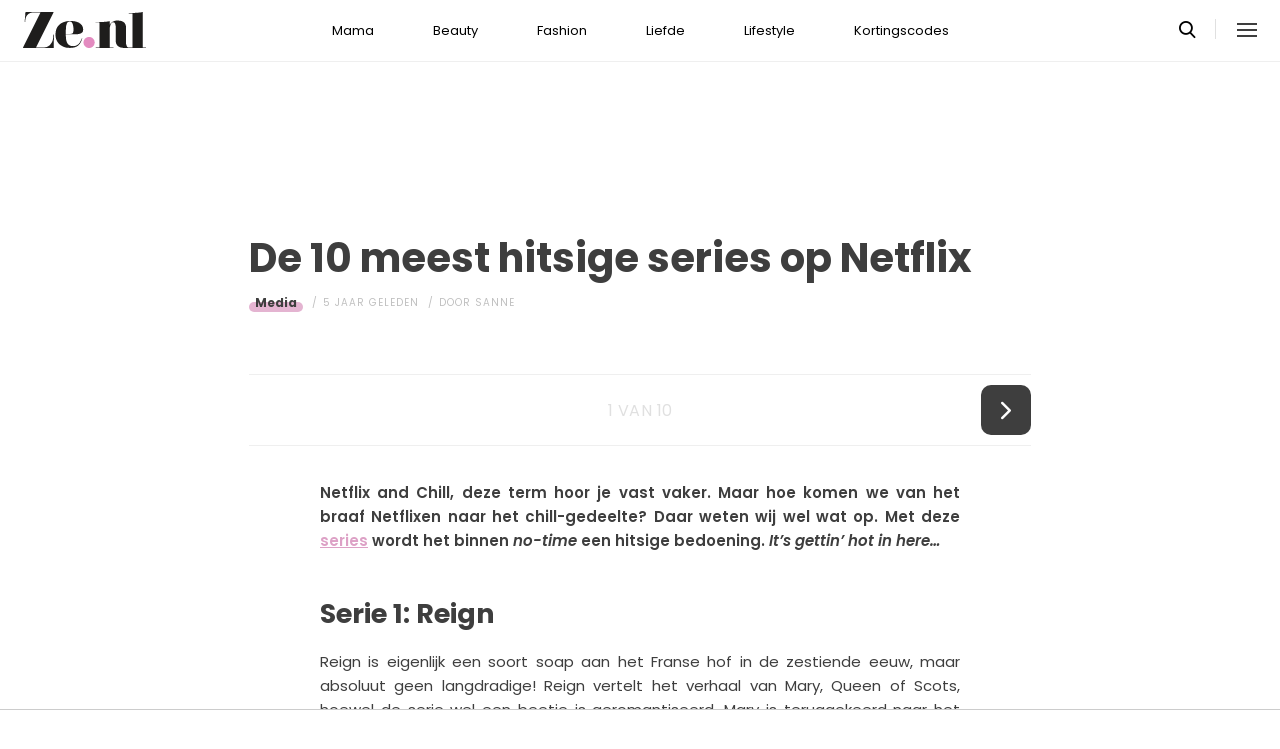

--- FILE ---
content_type: text/html; charset=UTF-8
request_url: https://www.ze.nl/artikel/249300-hitsige-series-netflix
body_size: 8934
content:
<!DOCTYPE html>
<html lang="nl" dir="ltr">
<head>
    <meta http-equiv="Content-Type" content="text/html; charset=utf-8">
    <meta name="viewport" content="width=device-width, initial-scale=1, maximum-scale=1">
<link type="text/css" href="/assets/css/ze.css?1767880228" rel="stylesheet" />
<script type="text/javascript" src="/assets/js/cash.js"></script>
<script type="text/javascript" src="/assets/js/site.js"></script>
<title>De 10 meest hitsige series op Netflix </title>
<meta http-equiv="content-type" content="text/html; charset=utf-8" />
<meta name="theme-color" content="#E09DBB" />
<meta property="og:site_name" content="Ze.nl" />
<meta property="og:url" content="https://www.ze.nl/artikel/249300-hitsige-series-netflix" />
<meta name="robots" content="index,follow" />
<meta name="keywords" content="hitsig netflix netflix and chill serie" />
<meta name="title" content="De 10 meest hitsige series op Netflix " />
<meta property="og:title" content="De 10 meest hitsige series op Netflix " />
<meta name="description" content="Netflix and Chill, een vaak gehoorde term. Maar hoe kom je bij het chill-gedeelte? Met deze series wordt het binnen no-time een hitsige bedoening. " />
<meta property="og:description" content="Netflix and Chill, een vaak gehoorde term. Maar hoe kom je bij het chill-gedeelte? Met deze series wordt het binnen no-time een hitsige bedoening. " />
<meta property="og:image" content="https://www.ze.nl/beeld/2020/147580-1609419277_hitsige_series_netflix_gypsy_netflix_media_center.jpg?w=782&amp;h=440" />
<link href="/artikel/249300-hitsige-series-netflix?page=2" rel="next" />
<link href="https://www.ze.nl/artikel/249300-hitsige-series-netflix" rel="canonical" />
<link type="image/x-icon" href="/assets/images/icon/ze.ico" rel="icon" />
<link href="/assets/images/icon/ze.touch.png" sizes="152x152" rel="apple-touch-icon" />
<link href="/assets/images/icon/ze.manifest.json" rel="manifest" />
<meta property="og:type" content="article" /><meta property="og:locale" content="nl_NL" /><meta property="article:published_time" content="2021-01-09T20:00:00+01:00" /><meta property="article:modified_time" content="2022-06-14T16:19:12+02:00" /><meta property="article:section" content="Lifestyle" /><script type="application/ld+json">{
    "@context": "http:\/\/schema.org",
    "@type": "NewsArticle",
    "mainEntityOfPage": "https:\/\/www.ze.nl\/artikel\/249300-hitsige-series-netflix",
    "url": "https:\/\/www.ze.nl\/artikel\/249300-hitsige-series-netflix",
    "datePublished": "2021-01-09T20:00:00+01:00",
    "headline": "De 10 meest hitsige series op Netflix ",
    "description": "Netflix and Chill, een vaak gehoorde term. Maar hoe kom je bij het chill-gedeelte? Met deze series wordt het binnen no-time een hitsige bedoening. ",
    "articleBody": "Netflix and&nbsp;Chill, deze term hoor je vast vaker. Maar hoe komen we van het braaf Netflixen naar het chill-gedeelte? Daar weten wij wel wat op. Met deze series wordt het binnen no-time een hitsige bedoening. It&rsquo;s gettin&rsquo; hot in here&hellip;\r\n\r\n\r\nSerie 1: Reign\r\n\r\nReign is eigenlijk een soort soap aan het Franse hof in de zestiende eeuw, maar absoluut geen langdradige! Reign vertelt het verhaal van Mary, Queen of Scots, hoewel de serie wel een beetje is geromantiseerd. Mary is teruggekeerd naar het Franse hof om te trouwen met de Franse prins, Francis. Het huwelijk zou een alliantie betekenen tussen Frankrijk en Schotland, wat in tijden van oorlog natuurlijk erg handig is. De serie gaat niet alleen over Mary, maar ook over de rest van Francis zijn familie en alle bewoners van het hof. Maak je klaar voor brute moorden, sekssc&egrave;nes, mysteries, ongeneselijke ziektes en sabotage. Klinkt gezellig, nietwaar?\r\n\r\n\r\n\r\nBeeld: Netflix Media Center\r\n\r\n\r\nSerie 2: You\r\n\r\nDeze serie vertelt het verhaal van de creepy Joe Goldberg, een manager van een boekhandel. Op zijn werk ontmoet hij Guinevere Beck, op wie hij uiteraard meteen verliefd wordt. Zijn verliefdheid slaat om naar een obsessie. Hij gebruikt het internet om alles over haar te ontdekken en staat in no time voor haar appartement. En ja, daar ziet hij van alles waaronder hoe ze zichzelf bevredigt na een tegenvallende onenightstand. Ontdekt Guinevere op tijd wat voor &lsquo;engerd&rsquo; Joe eigenlijk is? Ben je na het eerste seizoen nog niet uitgekeken? Goed nieuws, seizoen 2 staat ook op Netflix.\r\n\r\n\r\n\r\nBeeld: Netflix Media Center\r\n\r\n\r\nSerie 3: You Me Her\r\n\r\nYou Me Her heeft vijf seizoenen van tien afleveringen (helaas blijft het daarbij) en draait om Jack en Emma, die op het eerste gezicht het perfecte leven lijken te hebben. Maar niets is minder waar. Hun seksleven is lang niet meer wat het ooit is geweest. Ze blazen er nieuw leven in door een escort in te huren. Een nieuw leven, dat is zeker gelukt. Het stel is beland&nbsp;in een polyamorische liefdesrelatie met Izzy, de escort. Sounds interesting!\r\n\r\n\r\n\r\nBeeld: Netflix Media Center\r\n\r\n\r\nSerie 4: Sex Education\r\n\r\nOk&eacute;, we geven toe: niet de meest hitsige serie, maar misschien wel de meest komische van dit rijtje. Het verhaal draait om Otis Milburn, een onhandige, verlegen tiener met een sekstherapeut als moeder. Otis leert de zelfverzekerde Maeve kennen op zijn school, wie meteen een kans ziet om een bedrijf te starten nadat Otis een klasgenoot heeft geholpen met zijn seksuele faalangst. Zogezegd, zo gedaan. De sekskliniek is gestart. We zien allerlei onderwerpen voorbij komen zoals geslachtsziekten, anale seks, morning-afterpil en ongewenste intimiteiten, maar het leuke is: alles wordt op een luchtige, grappige manier behandeld. En krijgt Otis nou zo waar een vriendin? Mocht je deze serie nog niet gezien hebben, dan raden wij je aan om h&eacute;&eacute;l snel te beginnen! Nog een leuk nieuwtje: seizoen 3 verschijnt 17 januari 2021 op Netflix.\r\n\r\n\r\n\r\nBeeld: Netflix Media Center\r\n\r\n\r\nSerie 5: Outlander\r\n\r\nDeze serie is gebaseerd op de reizigersserie van schrijfster Diana Gabaldon. Outlander volgt het leven van Claire Randall, een gelukkig getrouwde verpleegster die kort na Tweede Wereldoorlog op mysterieuze wijze verdwijnt. We zien haar ontwaken in Schotland in 1743(!). Eh&hellip; wat? Hoe dan? Ze wordt bijna verkracht door iemand die sprekend op haar man lijkt. Gelukkig voor haar wordt ze op het nippertje gered. Diana probeert haar leven op de rails te krijgen, maar dat blijkt best lastig te zijn.\r\n\r\n\r\n\r\nLees ook: &#39;De originele Harry Potter-cast keert terug voor een nieuwe film&#39;\r\n\r\nBeeld: Netflix Media Center\r\n\r\n\r\nSerie 6: Wanderlust\r\n\r\nIn Wanderlust probeert een relatietherapeut Joy haar eigen relatie met Alan te redden. Samen hebben ze drie kinderen, maar hun huwelijk is saai geworden. Beide gaan vreemd en biechten dit ook naar elkaar op. In de trailer zien we het stel met hun kinderen aan tafel zitten. Ze vertellen hun kinderen het volgende: &ldquo;we blijven bij elkaar, maar we zullen de seks allebei buiten de deur zoeken.&quot;&nbsp;Gaat dit wel goed?\r\n\r\n\r\n\r\nBeeld: Netflix Media Center\r\n\r\n\r\nSerie 7: Gypsy\r\n\r\nIn deze serie staat Jean Halloway, een therapeut met een &lsquo;gelukkig&rsquo; huwelijk, centraal. Ze probeert haar pati&euml;nten om te laten gaan met hevige emoties en verlangens die ze ervaren, maar zelf? Zelf heeft ze ook niet alles op een rijtje. Ze raakt steeds verder verstrikt in haar eigen verlangens en wordt verliefd op iemand anders dan haar man. Dit lijkt onschuldig, maar dat is het niet&hellip; Benieuwd? Bekijk de trailer.\r\n\r\n\r\n\r\nBeeld: Netflix Media Center\r\n\r\n\r\nSerie 8: Easy\r\n\r\nDeze serie volgt enkele inwoners van Chicago met ieder hun eigen struggles op onder andere het gebied van de liefde. Het mooie aan deze serie is dat het zeer divers is. Van alles komt voorbij: een oudere witte actrice, een Spaans stel, een zwarte journalist en nog veel meer. Het geeft een goed beeld van onze tijd (2016) weer. Zo komt onder andere de datingapp Tinder voorbij en de &lsquo;selfiecultuur&rsquo;. In Easy zien we de sterren Orlando Bloom, Dave Franco en Emily Ratalkowski shinen.\r\n\r\n\r\n\r\nBeeld: Netflix Media Center\r\n\r\n\r\nSerie 9: Bonding\r\n\r\nDeze serie gaat onder andere over Tiff, een zelfverzekerde studente met een interessante bijbaan, namelijk SM-meesteres. Seks is voor haar even normaal als iedere ochtend opstaan. Maar de serie gaat niet alleen over Tiff, we hebben ook te maken met Pete, een twintiger die als ober werkt in New York terwijl hij succesvol probeert te worden als standup-komiek. De horeca zorgt alleen niet voor genoeg geld in het laatje en hij besluit de bewaker te worden van Tiff. Ze kennen elkaar al sinds de middelbare school. Wie weet leer je door deze serie nog wat nieuws voor in de slaapkamer&hellip;\r\n\r\n\r\n\r\nBeeld: Netflix Media Center\r\n\r\n\r\nSerie 10: Million Yen Women\r\n\r\nIn Million Yen Women trekken vijf mooie, mysterieuze vrouwen in bij een niet-succesvolle schrijver Shin. Weird! Elke vrouw betaalt Shin een Million Yen om bij hem te leven. Er zijn regels, maar vragen stellen is verboden. Wij vragen ons direct af waarom&hellip;\r\n\r\n\r\n\r\nBeeld: Netflix Media Center\r\n\r\nLees ook: 10 nieuwe series en seizoenen om in 2021 naar uit te kijken\r\n",
    "author": {
        "@type": "Person",
        "name": "Sanne",
        "url": "https:\/\/www.ze.nl\/profiel\/41757-sanne"
    },
    "publisher": {
        "@type": "Organization",
        "name": "Ze.nl",
        "logo": {
            "@type": "imageObject",
            "url": "https:\/\/www.ze.nl\/assets\/images\/icon\/ze.png"
        },
        "memberOf": {
            "@type": "Organization",
            "name": "EEN Media Publishing BV",
            "url": "https:\/\/www.eenmediapublishing.nl\/"
        },
        "areaServed": {
            "@type": "Country",
            "name": "NL"
        }
    },
    "dateModified": "2022-06-14T16:19:12+02:00",
    "image": [
        "https:\/\/www.ze.nl\/beeld\/2020\/147580-1609419277_hitsige_series_netflix_gypsy_netflix_media_center.jpg"
    ],
    "keywords": [
        "hitsig",
        "netflix",
        "netflix and chill",
        "serie"
    ],
    "articleSection": [
        "Lifestyle",
        "Media"
    ],
    "BreadcrumbList": {
        "@context": "http:\/\/schema.org",
        "@type": "BreadcrumbList",
        "itemListElement": [
            {
                "@type": "ListItem",
                "name": "Lifestyle",
                "item": "https:\/\/www.ze.nl\/categorie\/339-lifestyle",
                "position": 1
            },
            {
                "@type": "ListItem",
                "name": "Media",
                "item": "https:\/\/www.ze.nl\/categorie\/340-media",
                "position": 2
            }
        ]
    }
}</script>
	<!--[if lt IE 9]><script src="//cdnjs.cloudflare.com/ajax/libs/html5shiv/3.7.3/html5shiv.js"></script><![endif]-->
<script> // Google Tag Manager
window.dataLayer = window.dataLayer || [];
dataLayer.push({"category":"Lifestyle","subcategory":"Media","tags":"hitsig; netflix; netflix and chill; serie","author":"Sanne","template":"route\/artikel","version":"gtm1"});

(function(w,d,s,l,i){w[l]=w[l]||[];w[l].push({'gtm.start':
new Date().getTime(),event:'gtm.js'});var f=d.getElementsByTagName(s)[0],
j=d.createElement(s),dl=l!='dataLayer'?'&l='+l:'';j.async=true;j.src=
'https://www.googletagmanager.com/gtm.js?id='+i+dl;f.parentNode.insertBefore(j,f);
})(window,document,'script','dataLayer','GTM-KBCT8V4T');
</script>
<script>
var r89 = r89 || {};
r89.pageConfig = {
	noAds: false,
	restrictedContent: true,
};
</script>
<script async src="https://tags.refinery89.com/v2/zenl.js"></script>
</head>

<body>
<div class="site-wrapper">
    <div class="site-container">

        <header class="header-wrapper">
            <a class="header-logo" href="/"><img alt="Ze.nl" src="/assets/images/logo/ze.svg" /></a>

            <nav class="header-menu"><ul class="header-menu-items">
<li class=" has-submenu"><a href="/categorie/342-mama">Mama</a></li>
<li class=" has-submenu"><a href="/categorie/335-beauty">Beauty</a></li>
<li class=" has-submenu"><a href="/categorie/336-fashion">Fashion</a></li>
<li class=" has-submenu"><a href="/categorie/337-liefde">Liefde</a></li>
<li class=" has-submenu"><a href="/categorie/339-lifestyle">Lifestyle</a></li>
<li class=""><a href="https://www.ze.nl/kortingscode">Kortingscodes</a></li>
</ul>
</nav>

			<nav class="right-menu">
				<a class="search-toggle" href="#search"></a>
			</nav>
        </header>
<section class="page-section section-content">
    <article class="article-detail category-media" data-next="/artikel/249329-expectation-reality-moederschap">
        <aside class="article-detail-sidebar"></aside>
		<header class="article-detail-header"><h1>De 10 meest hitsige series op Netflix </h1>
			<div class="posted-on">
<a class="category cat-340 cat-media" href="/categorie/340-media">Media</a>
<span class="date"><time datetime="2021-01-09T20:00:00+01:00">5 jaar geleden</time></span>
<span class="author">door <a href="/profiel/41757-sanne">Sanne</a></span>
            </div>
<div class="paging-nav">
		<a rel="prev" title="terug">«</a>
		<span class="pagenum">1 van 10</span>
		<a href="/artikel/249300-hitsige-series-netflix?page=2#verder" rel="next" title="vooruit">»</a>
</div>
        </header>

<div id="r89-mobile-billboard-top"></div>
		<div class="content-self"><p><strong>Netflix and&nbsp;Chill, deze term hoor je vast vaker. Maar hoe komen we van het braaf Netflixen naar het chill-gedeelte? Daar weten wij wel wat op. Met deze <a rel="nofollow" href="https://www.girlscene.nl/artikel/33537-netflix-series-voor-vrouwen">series</a> wordt het binnen <em>no-time </em>een hitsige bedoening. <em>It&rsquo;s gettin&rsquo; hot in here&hellip;</em></strong></p><div class="r89-mobile-rectangle-mid"></div>


<section class="page-section" id="serie"><h2>Serie 1: Reign</h2>

<p>Reign is eigenlijk een soort soap aan het Franse hof in de zestiende eeuw, maar absoluut geen langdradige! Reign vertelt het verhaal van Mary, Queen of Scots, hoewel de serie wel een beetje is geromantiseerd. Mary is teruggekeerd naar het Franse hof om te trouwen met de Franse prins, Francis. Het huwelijk zou een alliantie betekenen tussen Frankrijk en Schotland, wat in tijden van oorlog natuurlijk erg handig is. De serie gaat niet alleen over Mary, maar ook over de rest van Francis zijn familie en alle bewoners van het hof. Maak je klaar voor brute moorden, sekssc&egrave;nes, mysteries, ongeneselijke ziektes en sabotage. Klinkt gezellig, nietwaar?</p>

<p><iframe allow="accelerometer; autoplay; clipboard-write; encrypted-media; gyroscope; picture-in-picture" allowfullscreen="" frameborder="0" height="315" src="https://www.youtube.com/embed/cEjifX-8X5g" width="560"></iframe></p>

<h6>Beeld: Netflix Media Center</h6>

</section></div>

		<footer>
<div class="paging-nav">
		<a rel="prev" title="terug">«</a>
		<span class="pagenum">1 van 10</span>
		<a href="/artikel/249300-hitsige-series-netflix?page=2#verder" rel="next" title="vooruit">»</a>
</div>
<div class="social-share">
	<ul class="share-article" data-share-url="https%3A%2F%2Fwww.ze.nl%2Fartikel%2F249300-hitsige-series-netflix">
		<li class="facebook">
			<a class="facebook share-btn-popup fb-xfbml-parse-ignore"
			 data-share-type="facebook" title="Dit artikel delen op Facebook"
			 href="https://www.facebook.com/sharer.php" target="_blank"
			>Delen</a>
		</li>
		<li class="twitter">
			<a class="twitter share-btn-popup" data-share-type="twitter" href="//twitter.com/share">Tweet</a>
		</li>
		<li class="pinterest">
			<a class="pinterest share-btn-popup" href="//pinterest.com/pin/create/link/" data-share-type="pinterest">Pin</a>
		</li>
		<li class="whatsapp">
			<a class="whatsapp share-btn-popup" href="" data-share-type="whatsapp">App</a>
		</li>
	</ul>
</div>
		</footer>
    </article> <!-- einde page-section-inner -->
</section> <!-- einde section-content -->
<aside class="next-articles-container"><section class="page-section section-content">
    <article class="article-detail category-media" data-next="/artikel/248560-beste-lidl-wijnen-volgens-kenners">
        <aside class="article-detail-sidebar"></aside>
		<header class="article-detail-header"><h1>Lockdowndipje? De 10 beste feel good films op Netflix en Videoland</h1>
			<div class="posted-on">
<a class="category cat-340 cat-media" href="/categorie/340-media">Media</a>
<span class="date"><time datetime="2021-01-08T12:00:00+01:00">5 jaar geleden</time></span>
<span class="author">door <a href="/profiel/41757-sanne">Sanne</a></span>
            </div>
        </header>

<div id="r89-mobile-billboard-top"></div>
        <div class="article-detail-image">
			<img loading="lazy" src="/beeld/2021/147635-1609862478_feel_good_movie_lock_down_dip_istock-1213486709.jpg?w=782&h=440&fallback=static/image_not_found.jpg" height="440" width="782" sizes="782px" />        </div>
		<div class="content-self preview"><hr />
<p><strong>Inmiddels zitten we al bijna drie(!) weken in een harde lockdown. De feestdagen zijn voorbij gevlogen en ja, het is echt alweer januari. Kun jij wel een oppepper gebruiken in deze over het saaie maand? Begin dan aan &eacute;&eacute;n van deze <em>feel good </em>movies. Het is niet dat je iets beters te doen hebt, toch?</strong></p></div>

		<div class="button-container next-button-container">
			<a href="/artikel/249321-feel-good-films-netflix-en-videoland" class="button next-button">Lees verder</a>
		</div>
    </article> <!-- einde page-section-inner -->
</section> <!-- einde section-content -->
</aside>
<section class="page-section" id="outbrain">
    <div class="page-section-inner">
        <div class="OUTBRAIN" data-src="/artikel/249300-hitsige-series-netflix" data-widget-id="AR_1"></div>
    </div>
</section>
<section class="page-section bg-type-transparent">
	<div class="page-section-inner">
<div class="section-heading"><h3>Relevante Artikelen</h3>
</div>

		<div class="articles-list as-grid as-grid-4">
<a class="article-item" href="/artikel/244223-wie-o-wie-first-dates-komt-terug-en-zoekt-kandidaten">
	<div class="ai-image">
		<img loading="lazy" src="/beeld/2017/136408-1510219486_first_dates_12_1.png?w=416&h=234&fallback=static/image_not_found.jpg" height="234" width="416" sizes="(max-width:784px) 178px, 416px" alt="Wie o wie: First Dates komt terug en zoekt kandidaten!" />
    </div>
    <div class="ai-content">
        <div class="ai-posted-on"><span class="category cat-340 cat-media">Media</span>
<span class="date"><time datetime="2017-11-09T09:57:00+01:00">8 jaar geleden</time></span>        </div>
		<h3 class="title">Wie o wie: First Dates komt terug en zoekt kandidaten!</h3>
    </div>
</a>

<a class="article-item" href="/artikel/211898-hilarische-gooische-vrouwen-uitspraken">
	<div class="ai-image">
		<img loading="lazy" src="/beeld/2025/364459-gooische%20vrouwen%20uitspraken.png?w=416&h=234&fallback=static/image_not_found.jpg" height="234" width="416" sizes="(max-width:784px) 178px, 416px" alt="Hilarische Gooische Vrouwen-uitspraken" />
    </div>
    <div class="ai-content">
        <div class="ai-posted-on"><span class="category cat-340 cat-media">Media</span>
<span class="date"><time datetime="2013-09-24T17:00:00+02:00">12 jaar geleden</time></span>        </div>
		<h3 class="title">Hilarische Gooische Vrouwen-uitspraken</h3>
    </div>
</a>

<a class="article-item" href="/artikel/244846-6-x-netflix-series-en-films-om-in-the-mood-te-komen">
	<div class="ai-image">
		<img loading="lazy" src="/beeld/2018/138004-1517323305_netflix_series_koppel_1.jpg?w=416&h=234&fallback=static/image_not_found.jpg" height="234" width="416" sizes="(max-width:784px) 178px, 416px" alt="6 x Netflix-series en films om in the mood te komen" />
    </div>
    <div class="ai-content">
        <div class="ai-posted-on"><span class="category cat-354 cat-relaties">Relaties</span>
<span class="date"><time datetime="2018-01-31T07:00:00+01:00">7 jaar geleden</time></span>        </div>
		<h3 class="title">6 x Netflix-series en films om in the mood te komen</h3>
    </div>
</a>

<a class="article-item" href="/artikel/246203-netflixfans-opgelet-netflix-gaat-abonnementsprijzen-veranderen">
	<div class="ai-image">
		<img loading="lazy" src="/beeld/2018/140884-1539942683_netflix.jpg?w=416&h=234&fallback=static/image_not_found.jpg" height="234" width="416" sizes="(max-width:784px) 178px, 416px" alt="Netflixfans opgelet! Netflix gaat abonnementsprijzen veranderen" />
    </div>
    <div class="ai-content">
        <div class="ai-posted-on"><span class="category cat-340 cat-media">Media</span>
<span class="date"><time datetime="2018-10-19T11:36:00+02:00">7 jaar geleden</time></span>        </div>
		<h3 class="title">Netflixfans opgelet! Netflix gaat abonnementsprijzen veranderen</h3>
    </div>
</a>

</div></div></section>
<section class="page-section bg-type-transparent">
	<div class="page-section-inner">
<div class="section-heading"><h3>Meest Gelezen</h3>
</div>

		<div class="articles-list as-grid as-grid-4">
<a class="article-item" href="/artikel/209381-15-best-wel-vunzige-k3-songteksten">
	<div class="ai-image">
		<img loading="lazy" src="/beeld/2024/362875-k3%20liedjes.png?w=416&h=234&fallback=static/image_not_found.jpg" height="234" width="416" sizes="(max-width:784px) 178px, 416px" alt="12 best wel vunzige K3-songteksten uit hun liedjes" />
    </div>
    <div class="ai-content">
        <div class="ai-posted-on"><span class="category cat-340 cat-media">Media</span>
<span class="date"><time datetime="2024-12-05T14:00:00+01:00">1 jaar geleden</time></span>        </div>
		<h3 class="title">12 best wel vunzige K3-songteksten uit hun liedjes</h3>
    </div>
</a>

<a class="article-item" href="/artikel/227161-meidenavond-ranking-the-stars">
	<div class="ai-image">
		<img loading="lazy" src="/beeld/2021/109793-1631623236_ranking_the_stars_vragen.png?w=416&h=234&fallback=static/image_not_found.jpg" height="234" width="416" sizes="(max-width:784px) 178px, 416px" alt="57 Ranking the Stars vragen voor een onvergetelijke avond" />
    </div>
    <div class="ai-content">
        <div class="ai-posted-on"><span class="category cat-340 cat-media">Media</span>
<span class="date"><time datetime="2023-02-03T15:00:00+01:00">2 jaar geleden</time></span>        </div>
		<h3 class="title">57 Ranking the Stars vragen voor een onvergetelijke avond</h3>
    </div>
</a>

<a class="article-item" href="/artikel/254064-crowdfunding-gestart-voor-deelnemer-kopen-zonder-kijken-zes-weken-geleden-diagnose-ms-gekregen">
	<div class="ai-image">
		<img loading="lazy" src="/beeld/2023/315992-kopenzonderkijken%20rens%20ms.png?w=416&h=234&fallback=static/image_not_found.jpg" height="234" width="416" sizes="(max-width:784px) 178px, 416px" alt="Crowdfunding gestart voor deelnemer Kopen Zonder Kijken: &quot;zes weken geleden diagnose MS gekregen&quot;" />
    </div>
    <div class="ai-content">
        <div class="ai-posted-on"><span class="category cat-340 cat-media">Media</span>
<span class="date"><time datetime="2023-05-02T17:00:00+02:00">2 jaar geleden</time></span>        </div>
		<h3 class="title">Crowdfunding gestart voor deelnemer Kopen Zonder Kijken: &quot;zes weken geleden diagnose MS gekregen&quot;</h3>
    </div>
</a>

<a class="article-item" href="/artikel/258725-emma-heesters-deelt-verdrietig-nieuws-kanker-is-uitgezaaid">
	<div class="ai-image">
		<img loading="lazy" src="/beeld/2024/362667-NLB-27097276.jpg?w=416&h=234&fallback=static/image_not_found.jpg" height="234" width="416" sizes="(max-width:784px) 178px, 416px" alt="Emma Heesters deelt verdrietig nieuws: &#039;De kanker is uitgezaaid&#039;" />
    </div>
    <div class="ai-content">
        <div class="ai-posted-on"><span class="category cat-340 cat-media">Media</span>
<span class="date"><time datetime="2025-01-06T13:26:00+01:00">1 jaar geleden</time></span>        </div>
		<h3 class="title">Emma Heesters deelt verdrietig nieuws: &#039;De kanker is uitgezaaid&#039;</h3>
    </div>
</a>

</div></div></section>

<div class="btt-container">
	<a href="#" class="button back-to-top">Terug naar boven</a>
</div>
    <footer class="site-footer">
        <section class="page-section section-footer">
            <div class="page-section-inner">
                <div class="footer-logo"><a href="/"><img alt="Ze.nl" src="/assets/images/logo/ze.svg" /></a>
</div>
				<div class="footer-links"><div class="category-mama"><h5><a href="/categorie/342-mama">Mama</a></h5>

<ul>
	<li><a href="/categorie/378-kinderwens">Kinderwens</a></li>
	<li><a href="/categorie/379-zwanger">Zwanger</a></li>
	<li><a href="/categorie/380-kinderen">Kinderen</a></li>
</ul>

</div>

<div class="category-beauty"><h5><a href="/categorie/335-beauty">Beauty</a></h5>

<ul>
	<li><a href="/categorie/344-haar">Haar</a></li>
	<li><a href="/categorie/346-gezicht">Gezicht</a></li>
	<li><a href="/categorie/347-ontspanning">Ontspanning</a></li>
	<li><a href="/categorie/345-lichaam">Lichaam</a></li>
</ul>

</div>

<div class="category-fashion"><h5><a href="/categorie/336-fashion">Fashion</a></h5>

<ul>
	<li><a href="/categorie/348-mode-trends">Mode &amp; trends</a></li>
	<li><a href="/categorie/350-web-shops">(Web)shops</a></li>
	<li><a href="/categorie/351-cadeaus-hebbedingetjes">Cadeaus</a></li>
</ul>

</div>

<div class="category-liefde"><h5><a href="/categorie/337-liefde">Liefde</a></h5>

<ul>
	<li><a href="/categorie/353-single-daten">Single &amp; daten</a></li>
	<li><a href="/categorie/356-zij-hij">Zij/hij</a></li>
	<li><a href="/categorie/354-relaties">Relaties</a></li>
	<li><a href="/categorie/355-intiem">Intiem</a></li>
</ul>

</div>

<div class="category-lifestyle"><h5><a href="/categorie/339-lifestyle">Lifestyle</a></h5>

<ul>
	<li><a href="/categorie/363-vrije-tijd">Vrije tijd</a></li>
	<li><a href="/categorie/365-psyche-spiritualiteit">Spiritualiteit</a></li>
	<li><a href="/categorie/341-celebs">Celebs</a></li>
	<li><a href="/categorie/340-media">Media</a></li>
</ul>

</div>

<div class="category-kortingscode"><h5><a href="/kortingscode">Kortingscode</a></h5>

<p><ul>
<li><a href="https://www.ze.nl/kortingscode/brandfield/">Scoor de beste deals met een Brandfield kortingscode</a></li>
<li><a href="https://www.ze.nl/kortingscode/foot-locker/">Foot Locker kortingscode voor al jouw sneakers!</a></li>
<li><a href="https://www.ze.nl/kortingscode/jhp-fashion/">Topmerken voor jou met de JHP Fashion kortingscode!</a></li>
<li><a href="https://www.ze.nl/kortingscode/nelson/">Loop weg met de leukste schoenen van Nelson!</a></li>
</ul>
</p>

<p>&nbsp;</p></div>

</div>
				<div class="social-media-links">
<a class="tiktok" href="https://www.tiktok.com/@ze.nl?lang=nl-NL" target="_blank"></a>
<a class="facebook" href="https://www.facebook.com/zeonline" target="_blank"></a>
<a class="instagram" href="https://www.instagram.com/ze.nl/" target="_blank"></a>
<a class="pinterest" href="https://nl.pinterest.com/ze_nl/" target="_blank"></a>
</div>
            </div>
        </section>

        <section class="page-section section-footer-bottom">
            <div class="page-section-inner"><div class="footer-bottom-elem-1">
	<a class="logo" href="https://www.eenmedia.nl/" target="_blank">
		<img src="/assets/images/logo/eenmedia.svg" alt="EEN Media"/>
	</a>
	<p class="copyright">
		Copyright © 2026 <a href="https://eenmedia.nl">EEN Media</a>	</p>
</div>
<div class="footer-bottom-elem-2"><ul>
<li><a href="/redactie">Redactie</a></li>
<li><a href="/page/team">Over ons</a></li>
<li><a href="/page/adverteren">Adverteren</a></li>
<li><a href="/page/privacy">Algemene voorwaarden</a></li>
<li><a href="/page/contact">Contact</a></li>
</ul></div>
</div>
        </section>
    </footer>
    </div> <!-- einde site-container-->
</div> <!-- einde site-wrapper-->

<!-- hamburger menu toggle button -->
<a class="menu-btn hm-toggle" href="#menu">
    <div class="hamburger hamburger--squeeze">
        <div class="hamburger-box">
            <div class="hamburger-inner"></div>
        </div>
    </div>
</a>

<section class="hamburger-menu-wrapper hm-hidden" id="menu">
    <div class="hamburger-menu-container">
        <div class="hb-inner">
<ul class="hb-menu">
<li class=" has-submenu"><a href="/categorie/342-mama">Mama</a><span class="toggle-submenu"></span><ul><li><a href="/categorie/378-kinderwens">Kinderwens</a></li><li><a href="/categorie/379-zwanger">Zwanger</a></li><li><a href="/categorie/380-kinderen">Kinderen</a></li></ul></li>
<li class=" has-submenu"><a href="/categorie/335-beauty">Beauty</a><span class="toggle-submenu"></span><ul><li><a href="/categorie/343-make-up">Make-up</a></li><li><a href="/categorie/344-haar">Haar</a></li><li><a href="/categorie/346-gezicht">Gezicht</a></li><li><a href="/categorie/347-ontspanning">Ontspanning</a></li><li><a href="/categorie/345-lichaam">Lichaam</a></li></ul></li>
<li class=" has-submenu"><a href="/categorie/336-fashion">Fashion</a><span class="toggle-submenu"></span><ul><li><a href="/categorie/348-mode-trends">Mode & trends</a></li><li><a href="/categorie/350-web-shops">(Web)shops</a></li><li><a href="/categorie/351-cadeaus-hebbedingetjes">Cadeaus & hebbedingetjes</a></li></ul></li>
<li class=" has-submenu"><a href="/categorie/337-liefde">Liefde</a><span class="toggle-submenu"></span><ul><li><a href="/categorie/353-single-daten">Single & daten</a></li><li><a href="/categorie/354-relaties">Relaties</a></li><li><a href="/categorie/355-intiem">Intiem</a></li><li><a href="/categorie/385-intieme-verhalen">Intieme verhalen</a></li></ul></li>
<li class=" has-submenu"><a href="/categorie/339-lifestyle">Lifestyle</a><span class="toggle-submenu"></span><ul><li><a href="/categorie/361-reizen">Reizen</a></li><li><a href="/categorie/363-vrije-tijd">Vrije tijd</a></li><li><a href="/categorie/365-psyche-spiritualiteit">Psyche & spiritualiteit</a></li><li><a href="/categorie/366-sport-gezondheid">Sport & gezondheid</a></li><li><a href="/categorie/352-winacties">Winacties</a></li><li><a href="/categorie/362-wonen">Wonen</a></li><li><a href="/categorie/364-werk-studie">Werk & studie</a></li><li><a href="/categorie/367-maatschappij">De maatschappij</a></li><li><a href="/categorie/341-celebs">Celebs</a></li><li><a href="/categorie/338-eten">Eten</a></li><li><a href="/categorie/340-media">Media</a></li><li><a href="/beroemdheden">Beroemdheden</a></li><li><a href="/categorie/507-hotspots">Hotspots</a></li><li><a href="/categorie/506-product">Producten</a></li><li><a href="/categorie/509-recept">Recepten</a></li><li><a href="/categorie/508-spelletjes">Spelletjes</a></li></ul></li>
<li class=""><a href="https://www.ze.nl/kortingscode">Kortingscodes</a></li>
</ul>
            <div class="hamburger-footer">
                <div class="social-media-links">
<a class="tiktok" href="https://www.tiktok.com/@ze.nl?lang=nl-NL" target="_blank"></a>
<a class="facebook" href="https://www.facebook.com/zeonline" target="_blank"></a>
<a class="instagram" href="https://www.instagram.com/ze.nl/" target="_blank"></a>
<a class="pinterest" href="https://nl.pinterest.com/ze_nl/" target="_blank"></a>
</div>
            </div>

        </div>
    </div>
</section>
<!-- Search popup -->
<div class="popup-container search-popup" id="search">
    <div class="popup-inner search-popup-inner">

        <span class="close-popup"></span>

        <div class="popup-content search-popup-content">

            <div class="popup-heading">
                <h4>Zoeken op Ze.nl</h4>
            </div>

            <form class="search-input" id="searchForm" action="/zoeken">
                <input type="text" id="searchTerm" name="q" placeholder="Zoekterm ...">
                <button type="submit">Zoeken</button>
            </form>

        </div>

    </div>
</div>
</body>
</html>


--- FILE ---
content_type: text/javascript
request_url: https://tags.refinery89.com/v2/zenl.js
body_size: 37131
content:
var r89=r89||{};var r89_pbjs=r89_pbjs||{};r89_pbjs.que=r89_pbjs.que||[];r89.config={prefix:'r89-',website_id:1313,publisher_id:'421',website_key_value:'ze.nl',website_country_code:'NL',website_base_url:'ze.nl',gam_network_id:'15748617,22712752046',gam_ad_unit:'Zenl',preview:0,timeouts:{"default":1000,"atf":750,"incontent":1000,"btf":2000,"low":3000,"refresh":1000,"lazy":750,"outstream":1000,"sticky":1500},scriptTimeout:{active:0,options:[0],timeout:0,},viewport:{width:Math.max(document.documentElement.clientWidth||0,window.innerWidth||0),height:Math.max(document.documentElement.clientHeight||0,window.innerHeight||0)},desktop_width:992,screenWidthKey:"0-320",currentUrl:{path:null,titleTags:[]},is_mobile:1,is_desktop:0,is_facebook_app:0,restrictedAds:0,sticky:{"footer":{"slotIds":["desktop-billboard-low","mobile-sticky-footer"],"orderIdsFilter":[2565064030,2565063550,2823227725,2758760599,2758307477,3009150654,3008364172,3244316152,3244316143]},"header":{"slotIds":[]}},refresh:{"active":1,"start":30000,"viewable":5000,"seconds":30000,"expand":0,"interval":3000},integrations:{"gpt":false,"pbjs":true,"aps":false},contextual:{siteIabCategories:["239"],active:1,pageIabCategories:[],pageTopics:[],brandSafe:null,filters:["\/tag\/","\/category\/","\/categorie\/","\/search\/","\/zoeken","\/profiel\/","\/profile\/","\/threads\/","\/author\/"],},cmp:{"active":true,"hosted":true,"type":"consentmanagernet","id":"82a463f702bcb","betting":true,"use_cmp_required_filter":false,"required_country_codes":[],"cmp_countries":[],"paywall":0,"paywall_stripe_url":"https:\/\/buy.stripe.com\/00w8wQ8H4eI7ctG0Amak000","paywall_webhook_url":"https:\/\/rwo6g1ihi1.execute-api.eu-central-1.amazonaws.com\/webhook\/check-payment"},in_image:{"active":true,"selector":null,"is_desktop":1,"is_mobile":1,"script":"https:\/\/t.seedtag.com\/t\/5919-3631-01.js"},outstream:1,video_overlay:1,positionNames:['insertBefore','insertAfter','appendChild'],interstitial:1,outbrain:{active:0,lazy_load:0},urlFilters:{"exact":["\/artikel\/256241-zo-kies-je-het-perfecte-valentijnscadeau-voor-je-partner"],"partial":[],"exact_restricted":["\/artikel\/222809-eerste-playboy-foto-patricia","\/artikel\/244296-echt-meisje-van-plezier-hoe-ik-het-mijn-ouders-heb-verteld","\/artikel\/245324-hoe-moet-je-pijpen","\/artikel\/248873-veilige-manier-sugardaddy-vinden","\/artikel\/244445-beste-porno-voor-vrouwen-vind-je-hier","\/artikel\/208962-10-tips-om-je-vagina-lekker-te-laten-ruiken","\/artikel\/248135-erotische-verhalen","\/artikel\/250784-betekenis-tattoos-stipjes","\/artikel\/210366-25-sexy-appjes-om-naar-je-lover-te-sturen","\/artikel\/252694-seksueel-terugkomen-tips","\/artikel\/252569-trend-alert-dit-worden-de-modekleuren-van-herfst-en-winter-2022-2023","\/artikel\/248387-vrouwen-masturberen","\/artikel\/252720-passie-slaat-over-in-hottub-van-lang-leve-liefde-zoenklaar","\/artikel\/213777-foutste-openingszinnen","\/artikel\/250683-besneden-man-seks","\/artikel\/249138-leren-pijpen-technieken","\/artikel\/243817-nog-een-keer-dit-zijn-beste-emojis-voor-spannende-seks-berichtjes","\/artikel\/226793-mannelijke-g-spot-durf-jij","\/artikel\/252700-oelala-dit-is-populairste-liedje-om-seks-op-te-hebben","\/artikel\/252701-speeltjes-gebruiken-met-je-partner-6-tips-van-experts","\/artikel\/243181-vrij-dag-zo-denken-lezeressen-over-kontlikken","\/artikel\/244232-5-manieren-om-zijn-ballen-te-verwennen","\/artikel\/210873-7-signalen-dat-je-goed-bent-in-bed","\/artikel\/247732-partner-niet-meer-aantrekkelijk","\/artikel\/251767-spannende-rollenspellen","\/artikel\/250743-vagina-smaak-ananas-cranberrysap","\/artikel\/243365-vrij-dag-9-dingen-waar-elke-man-geil-van-wordt","\/artikel\/246629-5-standjes-met-maximaal-genot-minimale-inspanning","\/artikel\/208884-standjes-die-proberen-waard-zijn","\/artikel\/248028-erotische-podcasts","\/artikel\/249219-pijpen-beste-tips-vrouwen","\/artikel\/250959-22-steamy-vragen-partner","\/artikel\/244308-seks-zorgt-ervoor-dat-je-vagina-uitrekt-waar-of-niet-waar","\/artikel\/228740-vrij-dag-groot-geschapen-kerel-dit-zijn-jullie-ervaringen","\/artikel\/252666-partner-slecht-in-bed-tips","\/artikel\/243658-zes-sekswoordenboek-dogging","\/artikel\/250576-bijzondere-basic-fit-locaties","\/artikel\/248624-zo-kom-je-af-van-steelwratjes","\/artikel\/234335-4-seksstandjes-die-je-nog-niet-kende","\/artikel\/243293-bloeden-na-seks-wij-geven-je-10-mogelijke-oorzaken","\/artikel\/243389-zes-sekswoordenboek-tower-bridgen","\/artikel\/206448-dit-herkennen-alleen-vrouwen-met-hoog-libido","\/artikel\/240692-dit-is-hoe-vaak-vrouwen-masturberen-per-dag","\/artikel\/250399-pijpen-dos-en-donts","\/artikel\/249122-sahara-tussen-je-benen-5-redenen-dat-je-niet-nat-wordt-tijdens-seks","\/artikel\/211051-grote-spermadossier-alles-over-sperma","\/artikel\/245427-die-keer-dat-ik-mijn-buttplug-kwijtraakte-sexpert-luna","\/artikel\/247727-buikpijn-na-seks","\/artikel\/246905-tampon-pijn","\/artikel\/243207-dit-zijn-effecten-van-spiraaltje-op-je-seksleven","\/artikel\/243765-wat-mannen-zo-lekker-vinden-aan-anale-seks-vrij-dag","\/artikel\/247749-is-masturberen-in-relatie-oke","\/artikel\/247809-seks-via-tinder","\/artikel\/246206-spanking-voor-beginners-zo-doe-je-dat","\/artikel\/249860-seksstandjes-2021","\/artikel\/239441-hoe-smaak-je-down-there","\/artikel\/249504-tandarts-kan-zien-als-jij-blowjob-hebt-gegeven","\/artikel\/212978-via-achterdeur-anale-seks-wel-of-niet","\/artikel\/243636-zes-sekswoordenboek-perineum","\/artikel\/245352-help-mijn-vriend-wil-me-niet-beffen-sexpert-luna","\/artikel\/228760-zes-sekswoordenboek-plompzakken","\/artikel\/213333-aimee-gaat-vreemd-via-second-love-vreemdgaan-heeft-mijn-relatie-geholpen","\/artikel\/252282-spannend-verhaal-sanne-in-italie","\/artikel\/250018-buitenseks-boete","\/artikel\/245872-wat-doe-je-als-je-vriend-jaloers-is-op-je-vibrator-sexpert-luna","\/artikel\/243883-sleutelpartys-zo-zit-vrij-dag","\/artikel\/245249-next-level-aftrekken-dit-zijn-beste-ruk-trucs-om-hem-te-verwennen-vrij-dag","\/artikel\/246043-alles-over-daith-piercing-en-mijn-persoonlijke-ervaring-ermee","\/artikel\/245672-seksspeeltjes-mee-op-vakantie-in-deze-landen-zijn-ze-verboden","\/artikel\/249929-zuigzoen-4-tips","\/artikel\/210210-8-irritante-dingen-die-mannen-niet-meer-moeten-doen-tijdens-seks","\/artikel\/243446-vrij-dag-waarom-je-moet-masturberen-tijdens-je-menstruatie","\/artikel\/206882-hierdoor-heb-je-altijd-gevoel-alsof-je-moet-plassen-tijdens-seks","\/artikel\/245543-non-binair-genderfluid-cis-11-belangrijke-gendertermen-en-hun-betekenissen","\/artikel\/248856-obsessie-met-voeten","\/artikel\/251888-seks-met-beste-vriend","\/artikel\/244705-zo-krijg-je-menstruatievlekken-uit-je-kleren","\/artikel\/250238-vaseline-als-glijmiddel-goed-of-slecht","\/artikel\/246350-anaal-orgasme-bestaat-en-zo-krijg-je-er","\/artikel\/248530-beste-uitknijp-videos","\/artikel\/211787-anouk-mijn-vriend-en-ik-doen-aan-partnerruil","\/artikel\/232834-seks-wereldrecords","\/artikel\/247880-dit-is-grootste-bh-maat-ter-wereld","\/artikel\/252502-betere-seks-tips-expert","\/artikel\/246022-zien-dit-was-m-dan-fluit-van-joshua-in-adam-zkt-eva-vips","\/artikel\/207748-waarom-mannen-anale-seks-willen","\/artikel\/244735-dit-is-baarmoederhalsorgasme-en-zo-krijg-je-er-vrij-dag","\/artikel\/252499-temptation-greg-en-anna-bron-maken-pikante-content-40000-euro-per-maand","\/artikel\/252450-rapper-sjors-komt-uit-kast-voel-me-meer-vrouw-dan-man","\/artikel\/252731-boe-zo-maak-je-spooky-heksenvinger-koekjes-voor-halloween","\/artikel\/228698-zo-masseer-je-zijn-ballen","\/artikel\/243505-5-kinky-spelletjes-die-jouw-seksleven-wat-meer-spice-geven","\/artikel\/244821-wat-is-findom-zes-sekswoordenboek","\/artikel\/243142-seksspeeltjes-binnenkort-verkrijgbaar-in-automaat","\/artikel\/244846-6-x-netflix-series-en-films-om-in-the-mood-te-komen","\/artikel\/243721-vrij-dag-alles-wat-je-moet-weten-over-glijmiddel","\/artikel\/237185-schokkende-video-jong-meisje-voert-seksuele-handelingen-uit-bij-24-mannen-voor-fles-drank","\/artikel\/245812-10-dingen-die-niemand-je-vertelt-over-seks-tijdens-zwangerschap","\/artikel\/244399-robin-is-sm-meesteres-ik-ransel-mannen-af-en-verdien-er-mijn-geld-mee","\/artikel\/211293-choppen-en-pruimduimen-40-synoniemen-voor-masturberen","\/artikel\/244059-echt-meisje-van-plezier-mijn-eerste-anale-ervaring","\/artikel\/252156-seks-spannende-plekken","\/artikel\/245212-hoe-kies-je-je-eerste-vibrator-sexpert-luna","\/artikel\/210954-emma-heeft-drie-sugar-daddys-ze-betalen-alles-voor-me","\/artikel\/244889-op-deze-plekken-vervaagt-tatoeage-snelst-tattoo-tuesday","\/artikel\/248489-spannende-spellen-partner-spelen","\/artikel\/251315-vulva-kunst-diy","\/artikel\/250007-partner-emotional-niet-beschikbaar","\/artikel\/245539-mind-blowing-5-orgasmes-die-je-nog-niet-kent-vrij-dag","\/artikel\/245210-hoi-ik-ben-luna-en-ik-test-seksspeeltjes-sexpert-luna","\/artikel\/250520-pegging","\/artikel\/209123-bizar-filmpje-vrouw-vraagt-100-mannen-om-seks-en-dan","\/artikel\/247856-hoeveel-nederlanders-vreemdgaan","\/artikel\/246670-wat-is-franse-massage","\/artikel\/243499-zes-sekswoordenboek-sploshing","\/artikel\/243078-5-extreme-seksuele-fetisjes","\/artikel\/249935-8-voorspel-ideetjes","\/artikel\/246997-misselijk-na-seks","\/artikel\/248852-hoofdpijn-door-weersverandering","\/artikel\/243174-zo-vaak-moet-je-seks-hebben-om-zwanger-te-worden","\/artikel\/228852-zes-sekswoordenboek-truffelboter","\/artikel\/249900-orgasmic-meditation","\/artikel\/227219-seks-tijdens-je-menstruatie","\/artikel\/243263-vrij-dag-pijpen-volgens-mannen-doe-je-dat-beste-zo","\/artikel\/248353-wat-is-porna-nou-precies","\/artikel\/233768-erotische-ontdekker-anouk-iv","\/artikel\/245363-in-deze-films-hebben-acteurs-echt-seks-gehad-vrij-dag","\/artikel\/244087-jessica-32-ik-verdien-mijn-geld-als-voetfetisj-model","\/artikel\/243149-zes-sekswoordenboek-rusty-trombone","\/artikel\/248410-aardbeibenen-kom-je-van-rode-puntjes-benen","\/artikel\/251583-seks-kussen-onder-billen-heupen","\/artikel\/249306-mening-porno-kijken","\/artikel\/228798-spice-up-je-seksleven-met-deze-apps","\/artikel\/208177-alles-wat-je-moet-weten-over-bdsm","\/artikel\/208393-8-tekenen-dat-je-bi-curious-bent","\/artikel\/243782-6-redenen-waarom-hij-geen-seks-met-je-wil","\/artikel\/243325-welk-glijmiddel-moet-je-gebruiken","\/artikel\/244665-sekstoys-kopen-tips-voor-beginners","\/artikel\/211401-10-reclames-die-verbannen-zijn-van-tv","\/artikel\/209381-15-best-wel-vunzige-k3-songteksten","\/artikel\/251297-tips-om-beter-te-zoenen","\/artikel\/244999-aftrekken-dit-vinden-mannen-daar-echt-van","\/artikel\/250418-redenen-saaie-seks","\/artikel\/252596-willen-we-hebben-er-bestaat-nu-satisfyer-voor-in-kerstboom","\/artikel\/245579-help-mijn-vriend-wil-sekstoys-gebruiken-en-ik-niet-sexpert-luna","\/artikel\/250727-voorspel-tips-ideeen","\/artikel\/251261-real-life-2-vaginas-onlyfans","\/artikel\/249896-wat-is-love-bombing","\/artikel\/214321-tien-manieren-om-wraak-te-nemen-op-je-ex","\/artikel\/249775-vrouwen-beste-seks","\/artikel\/246752-kun-je-ook-te-veel-masturberen","\/artikel\/246741-vrouwen-over-vreemdgaan","\/artikel\/240640-in-welk-land-hebben-ze-meeste-seks","\/artikel\/225090-vleespiemels-bloedpiemels","\/artikel\/246422-kunnen-vrouwen-squirten-seksmythes-ontkracht","\/artikel\/243339-vrij-dag-scheetje-tijdens-seks-zo-los-je-op","\/artikel\/206861-dit-gebeurt-er-met-je-lichaam-als-je-klaarkomt","\/artikel\/225107-pikstraf","\/artikel\/209095-in-deze-12-landen-moet-je-zijn-voor-goede-seks","\/artikel\/249414-aftrekken","\/artikel\/244121-figging-bdsm-spel-met-gember-met-duister-verleden-zes-sekswoordenboek","\/artikel\/251480-samantha-jong-barbie-vreemdgaan","\/artikel\/246078-wisten-we-nie-er-is-blijkbaar-verschil-tussen-orgasme-en-klaarkomen","\/artikel\/248903-voorbinddildo","\/artikel\/248029-hoe-lang-seks","\/artikel\/250868-seks-meest-gemaakte-fouten","\/artikel\/211684-15-bizarre-plaatsen-om-seks-te-hebben","\/artikel\/249552-uitgerekte-trui-krimpen","\/artikel\/244515-7-stille-seksstandjes-als-je-met-kerst-bij-je-ouders-slaapt-vrij-dag","\/artikel\/226487-vrouwen-geil-door-lesbische-seks","\/artikel\/225796-fake-jij","\/artikel\/207539-waarom-mannen-borsten-of-billenmannen-zijn","\/artikel\/249435-ideale-sekspartner-herkennen","\/artikel\/245634-binnen-no-time-orgasme-cat-standje-gaat-je-daarbij-helpen-vrij-dag","\/artikel\/209704-wat-zijn-favoriete-seksstandje-over-hem-zegt","\/artikel\/246868-patricias-dochter-had-anorexia-en-nam-haar-eigen-leven","\/artikel\/211939-downdaten-als-hij-lager-opgeleid-is-dan-jij","\/artikel\/225259-erotisch-koken-voor-beginners","\/artikel\/249853-piemelvragen-googelen","\/artikel\/243553-zes-sekswoordenboek-pillow-princess","\/artikel\/210338-dingen-die-gewoon-heel-erg-stinken","\/artikel\/249670-klaarkomen-moeilijk-speeltjes","\/artikel\/244231-wat-zijn-eskimo-zussen-zes-sekswoordenboek","\/artikel\/243695-wat-te-doen-als-hij-m-niet-omhoog-krijgt","\/artikel\/248485-verbrand-aftersun-producten","\/artikel\/243117-vrij-dag-lezeressen-over-hun-ervaring-met-squirten","\/artikel\/210349-steamy-sekservaringen-4-lezeressen-vertellen","\/artikel\/246285-8-momenten-waarop-je-je-eigen-relatie-saboteert","\/artikel\/243049-zes-sekswoordenboek-lefty-cappuccino","\/artikel\/225228-ultiem-verlangen","\/artikel\/249862-ergste-pijp-blunders","\/artikel\/226559-eerste-hulp-bij-pijpen","\/artikel\/249386-dingen-nodig-voor-bondage","\/artikel\/246222-niet-zon-knuffelaar-in-je-slaap-dat-zegt-dit-over-je","\/artikel\/246233-sugar-baby-25-ik-word-overladen-met-geld-in-ruil-voor-seks","\/artikel\/247925-vreemdgaan-herkennen","\/artikel\/226272-je-zal-er-maar-geil-van-worden","\/artikel\/243218-zes-sekswoordenboek-randje-fietsen","\/artikel\/218580-sexetera-extreme-sekservaringen","\/artikel\/210895-26-feiten-over-seks","\/artikel\/248183-liefdesverdriet-werk","\/artikel\/250960-relatie-saai-uitmaken","\/artikel\/250663-ghosting-redenen","\/artikel\/247152-5-tekenen-dat-je-partner-huwelijksmateriaal-is","\/artikel\/246622-nieuwsgierig-naar-sm-dit-boek-is-beter-dan-fifty-shades","\/artikel\/243095-10-soorten-seks-voor-je-bucketlist","\/artikel\/249730-opgewonden-na-ruzie","\/artikel\/207629-wat-je-nog-niet-wist-over-squirten","\/artikel\/243370-deze-sexy-nummers-brengen-je-in-stemming","\/artikel\/246044-mijn-vier-dates-regel","\/artikel\/245925-au-eerste-hulp-bij-pijn-tijdens-seks-sexpert-luna","\/artikel\/245817-waarom-vingeren-simpelweg-fantastisch-is-vrij-dag","\/artikel\/243623-7-feiten-over-vreemdgaan-die-te-bizar-voor-woorden-zijn","\/artikel\/225662-i-wanna-have-sex-on-the-beach","\/artikel\/211566-wie-wat-waar-onontdekte-erogene-zones","\/artikel\/208157-waarom-je-geen-spijt-moet-hebben-van-die-onenightstand","\/artikel\/206665-mannen-met-piercings-die-toch-best-sexy-zijn","\/artikel\/248731-vrouwen-delen-ontmoeting-geliefde","\/artikel\/244601-wat-is-abc-seks-zes-sekswoordenboek","\/artikel\/242924-7-tips-om-je-seksleven-op-te-spicen","\/artikel\/214242-sexetera-wat-was-je-beste-vrijpartij-ooit","\/artikel\/208229-dingen-die-hij-in-bed-graag-van-je-hoort","\/artikel\/207630-deze-dingen-vergeten-mannen-even-als-vrouwen-ongesteld-zijn","\/artikel\/244253-7-redenen-waarom-hij-je-oraal-zou-moeten-bevredigen","\/artikel\/243818-5-mythes-over-anale-seks","\/artikel\/243108-zes-sekswoordenboek-double-dutch","\/artikel\/242509-dromen-over-je-ex","\/artikel\/228753-ze-blundert-hij-haalde-zijn-piemel-open-aan-mijn-beugel","\/artikel\/218069-sexetera-hoe-was-jouw-ontmaagding","\/artikel\/209247-5x-huis-tuin-en-keuken-sextoys","\/artikel\/206950-waarom-introverte-vrouwen-veel-sexappeal-hebben","\/artikel\/207194-waarom-kale-mannen-supersexy-zijn","\/artikel\/243245-zes-sekswoordenboek-cat-standje","\/artikel\/232859-top-10-bizarre-talenten","\/artikel\/214428-sexetera-wat-is-jouw-favoriete-standje","\/artikel\/214197-to-trio-or-not-to-trio","\/artikel\/208444-ze-biecht-op-ik-fake-al-mijn-orgasmes","\/artikel\/208413-8-tips-om-beter-in-bed-te-worden","\/artikel\/245293-deze-vibrator-geeft-mij-intergalactische-orgasmes-sexpert-luna","\/artikel\/213864-als-hij-geen-seks-meer-wil","\/artikel\/251782-date-ideeen","\/artikel\/248472-glow-in-the-dark-tatoeages","\/artikel\/245703-deze-4-seksspeeltjes-zijn-perfect-voor-je-g-spot-sexpert-luna","\/artikel\/243767-escort-bezoekt-maandelijks-93-jarige-dementerende-man-zijn-ogen-vertellen-me-alles","\/artikel\/243180-zes-sekswoordenboek-sporgasme","\/artikel\/247705-fouten-date","\/artikel\/243519-zes-sekswoordenboek-pompoir","\/artikel\/243443-zes-sekswoordenboek-billingsmethode","\/artikel\/243364-zes-sekswoordenboek-postillonage","\/artikel\/228727-zes-sekswoordenboek-rimmen","\/artikel\/228683-vrij-dag-hoe-vaak-per-week-hebben-onze-lezeressen-seks","\/artikel\/207418-waarom-vrouwen-niet-staan-te-springen-om-anale-seks","\/artikel\/207328-redenen-waarom-samen-douchen-verschrikkelijk-is","\/artikel\/207111-stoppen-met-roken-ladies-doe-dat-dan-tijdens-je-menstruatie","\/artikel\/211738-wereldrecords-extreme-lichaamsdelen","\/artikel\/207909-carnaval-voor-piemels","\/artikel\/248103-date-goed-in-bed","\/artikel\/245122-naked-attraction-bij-deze-datingshow-is-iedereen-naakt","\/artikel\/226072-seks-op-afstand","\/artikel\/249687-skin-icing-goed-voor-je-huid","\/artikel\/226837-mannen-kijken-t-eerst-naar-borsten","\/artikel\/211494-wat-zegt-jouw-favo-seksstandje-over-jou","\/artikel\/243853-gebroken-penis","\/artikel\/212451-nanda-ik-werk-als-webcamgirl","\/artikel\/210169-scarlett-ik-werk-als-pornoactrice","\/artikel\/244590-seksbucketlist-voor-2019","\/artikel\/243356-werkstress-volgens-experts-moeten-we-masturbeer-pauzes-inlassen","\/artikel\/243243-vrij-dag-zo-denken-onze-lezeressen-over-porno","\/artikel\/240663-wedden-dat-je-dit-niet-wist-over-ballen","\/artikel\/207927-waarom-we-piemels-best-raar-vinden","\/artikel\/207805-dit-betekent-je-seksdroom","\/artikel\/207678-wat-zegt-je-favoriete-kleur-over-je-seksleven","\/tag\/geheimen_van_een_gigolo","\/artikel\/244387-echt-meisje-van-plezier-die-ene-keer-toen-ik-in-zijn-tepels-moest-knijpen","\/artikel\/212070-5-dingen-die-hij-niet-moet-zeggen-als-hij-klaarkomt","\/artikel\/210894-26-feiten-over-seks-deel-2","\/artikel\/207656-seksstandjes-waar-je-nog-nooit-van-hebt-gehoord","\/artikel\/249652-feitjes-over-piemels","\/artikel\/248535-lichaam-voorbereiden-zwangerschap","\/artikel\/227488-dvd-dirty-diaries","\/artikel\/227405-striptease-van-jou-voor-hem","\/artikel\/225372-lets-get-dirty","\/artikel\/218604-knuffelen-vs-seks","\/artikel\/214054-win-lelo-soraya-vibrator-twv-125","\/artikel\/214018-vrouwen-hebben-meer-minnaars-dan-mannen","\/artikel\/210144-mariska-doet-aan-ageplay-ik-noem-mijn-bedpartners-meester-en-papa","\/artikel\/250297-vragen-tegen-saaie-date","\/artikel\/245226-annemarie-heeft-maat-58-en-is-trots-op-haar-lichaam-mensen-verwachten-vaak-zielig-verhaal","\/artikel\/227104-ik-ben-gigolo","\/artikel\/208426-seks-in-je-relatie-wordt-enorm-overschat","\/artikel\/248057-seks-tijdens-huwelijksnacht","\/artikel\/243140-swipen-op-werk-tinder-lanceert-webversie","\/artikel\/225817-geen-orgasme-voor-slimme-vrouwen","\/artikel\/210733-beffen","\/artikel\/209282-geniaal-filmpje-vrouwen-praten-over-masturbatie","\/artikel\/208402-waarom-hij-zo-van-je-borsten-houdt","\/artikel\/207384-dingen-die-jij-absoluut-niet-moet-zeggen-als-hij-klaarkomt","\/artikel\/206588-zo-houd-jij-je-vagina-schoon","\/artikel\/250464-menstruatiecup-tijdens-seks","\/artikel\/250303-problemen-koppels-relatietherapie","\/artikel\/249991-slaap-links-of-rechts","\/artikel\/248381-vrouwen-gelukkiger-met-minder-knappe-man","\/artikel\/247791-mannen-telefoon-seks","\/artikel\/246211-dit-is-wat-jullie-favoriete-seksstandje-onthult-over-je-relatie","\/artikel\/244551-natte-flats-zes-sekswoordenboek","\/artikel\/243064-grindr-lanceert-hilarische-seks-emojis-en-je-wilt-ze-nu-op-je-telefoon","\/artikel\/241618-dit-wist-je-nog-niet-over-je-ovulatie","\/artikel\/218152-seks-met-je-ex","\/artikel\/213780-anticonceptie-zonder-hormonen","\/artikel\/211961-geheime-liefdes-hij-gaat-binnenkort-trouwen","\/artikel\/208054-dingen-die-je-denkt-als-jij-hem-berijdt","\/artikel\/243646-wat-van-deze-sporten-krijg-je-minder-zin-in-seks","\/artikel\/240883-8-opwindende-plekjes-op-je-lichaam-die-je-totaal-niet-verwacht","\/artikel\/239307-7-dingen-die-je-niet-over-porno-wist","\/artikel\/228809-zes-sekswoordenboek-pegging","\/artikel\/228037-zij-hij-ver-weg-verhuizen","\/artikel\/227753-vrouwen-houden-van-ruwe-seks","\/artikel\/226948-pepermuntje-voor-je-doos","\/artikel\/226104-vrouw-versus-schoonmoeder","\/artikel\/225156-meer-seks-verf-je-haar","\/artikel\/217970-sexetera-gaan-vriendschap-en-seks-samen","\/artikel\/214182-over-seks-gesproken-wist-je-dat","\/artikel\/213701-go-with-the-vibo","\/artikel\/212710-emma-ik-ben-mishandeld-en-seksueel-misbruikt-door-mijn-ex","\/artikel\/212331-penisperikelen","\/artikel\/212185-sexpert-alessandra-lost-je-seksproblemen-op","\/artikel\/211836-mannen-met-grote-ballen-zorgen-slechter-voor-kind","\/artikel\/210684-sekstips-die-je-beter-niet-kunt-opvolgen","\/artikel\/210170-26-dingen-die-je-alleen-met-je-beste-vriendin-doet","\/artikel\/209471-5-bizarre-feiten-over-vibrators","\/artikel\/209072-mannen-van-escort-nanda-goede-en-slechte-dagen","\/artikel\/208838-zo-lik-je-aan-zijn-lollypop","\/artikel\/208547-heb-jij-last-van-post-seks-blues","\/artikel\/208169-oesters-goed-voor-je-libido-no-way-van-deze-maaltijd-krijg-je-pas-zin-in-seks","\/artikel\/247787-geen-zin-in-seks","\/artikel\/246580-lekker-samen-op-vakantie-zo-voorkom-je-relatiestress","\/artikel\/211142-bizar-gewichtheffen-met-je-vagina","\/artikel\/248290-hoe-vaak-seks","\/artikel\/244715-zo-vaak-hebben-nederlandse-stellen-seks","\/artikel\/242869-dit-gebeurt-er-met-je-lichaam-als-je-geen-seks-meer-hebt","\/artikel\/227218-speeltjestest-sensuele-stimulator","\/artikel\/225807-zomerse-seks","\/artikel\/225060-first-kiss","\/artikel\/244445-de-beste-porno-voor-vrouwen-vind-je-hier","\/artikel\/253891-giorgina-is-eerste-transgender-ooit-in-ex-on-the-beach","\/artikel\/252847-deze-tattoos-hebben-volgende-betekenissen","\/artikel\/254482-welk-type-persoon-ben-jij-in-bed","\/artikel\/245364-zo-krijg-je-mooie-dikke-billen","\/artikel\/243648-dit-is-tepelorgasme-en-zo-werkt","\/artikel\/254494-ben-jij-altijd-moe-gedurende-dag-hier-kan-door-komen","\/artikel\/249006-buttplug-gebruiken","\/artikel\/251491-standjes-g-spot","\/artikel\/243442-hoe-vaak-moet-je-masturberen-volgens-sexperts","\/artikel\/254455-dit-zijn-leukste-cover-ups-om-te-dragen-op-strand-deze-zomer","\/artikel\/243848-zes-sekswoordenboek-ecoseksueel","\/artikel\/248301-seks-lekkerder","\/artikel\/252613-waarom-je-elke-dag-10-minuten-met-je-benen-in-lucht-moet-gaan-liggen","\/artikel\/218030-kale-poes-maakt-plaats-voor-schaamhaar","\/artikel\/252962-lang-leve-de-liefde-seks","\/artikel\/246708-help-ik-kom-te-snel-klaar","\/artikel\/244017-heerlijk-en-goor-tegelijk-filmpjes-waarin-ingegroeide-haren-worden-uitgetrokken","\/artikel\/253756-spicy-mondverzorgingsbedrijf-smyle-komt-met-trillend-opzetstuk-voor-je-tandenborstel","\/artikel\/245811-pijn-is-fijn-bij-dit-seksspeeltje-wel-sexpert-luna","\/artikel\/250539-inspiratie-kleine-enkel-tattoos","\/artikel\/243420-zes-sekswoordenboek-vamping","\/artikel\/244995-erica-35-ik-raakte-op-mijn-twaalfde-verslaafd-aan-porno","\/artikel\/229193-langste-teennagels-ter-wereld","\/artikel\/250599-daniel-zoekt-maagd","\/artikel\/214360-sexetera-waar-word-jij-opgewonden-van","\/artikel\/243811-shaney-is-seksheks-mijn-spreuken-geven-seksuele-boost","\/artikel\/243375-wat-je-favoriete-bedpositie-over-je-zegt","\/artikel\/213768-geheimen-van-gigolo-ontmaagding","\/artikel\/251163-emily-in-paris-uitspraak","\/artikel\/207763-wat-mannen-willen-horen-in-bed","\/artikel\/228411-zo-zet-je-je-scharrel-aan-kant","\/artikel\/246112-heb-jij-last-van-orgasme-angst","\/artikel\/228594-vrij-dag-hier-schamen-onze-lezeressen-zich-voor-in-bed","\/artikel\/228387-vier-manieren-om-je-orgasme-nog-intenser-te-maken","\/artikel\/245967-lekker-dan-je-vagina-kan-bleekvlekken-maken-in-je-ondergoed","\/artikel\/218059-mannenpanel-afknappers-bij-vrouwen","\/artikel\/253604-veilig-online-gokken-met-leuke-bonus-zo-doe-je-dat","\/artikel\/218789-mijn-eerste-vibrator","\/artikel\/247080-apps-spannender-seksleven","\/artikel\/243690-ze-sekswoordenboek-looners","\/artikel\/233176-porno-vs-echte-seks-uitgelegd-met-eten","\/artikel\/218240-dirty-talk-spank-me-bitch","\/artikel\/227094-vaginisme-wat-is-dat-nou","\/artikel\/218533-sexetera-blunders-in-bed","\/artikel\/210715-dirty-talk-gone-wrong-5-lezeressen-vertellen","\/artikel\/245850-ga-je-op-vakantie-naar-frankrijk-pak-je-condooms-dan-maar-in","\/artikel\/243466-zes-sekswoordenboek-lhbtqqip2saa","\/artikel\/226911-sperma-doorslikken-houdt-je-jong","\/artikel\/226437-romantische-stiekeme-seksspeeltjes","\/artikel\/225444-vluggertje-is-populairder-bij-vrouwen","\/artikel\/214226-cowgirl-favoriete-seksstandje-van-mannen","\/artikel\/213575-sperma-maakt-je-slim","\/artikel\/212767-7-tips-om-hem-in-the-mood-te-krijgen","\/artikel\/207675-12x-wat-vrouwen-willen-in-bed","\/artikel\/248838-anaal-toys","\/artikel\/239108-sekstaal-in-emoticons","\/artikel\/234546-sterren-en-hun-seksspeeltjes","\/artikel\/226968-zetest-we-vibe-vibrator","\/artikel\/225355-meer-orale-seks","\/artikel\/212916-masturberen-is-gezond","\/artikel\/208375-zijn-jullie-geliefden-of-vrienden","\/artikel\/208130-19-herkenbare-situaties-voor-mensen-die-bijna-nooit-zin-hebben-in-seks","\/artikel\/249175-seksleven-spicier-maken","\/artikel\/247698-zakje-ondergoed","\/artikel\/244217-bizar-deze-twee-nederlandse-meiden-verkopen-hun-maagdelijkheid","\/artikel\/243749-aha-zo-vaak-seksen-jouw-leeftijdsgenoten-dus","\/artikel\/243053-hebben-kartonnen-tank-auto-en-vliegtuig-voor-je-kat","\/artikel\/239815-reddit-users-biechten-hun-seksfetisj-op","\/artikel\/226939-bedbloopers","\/artikel\/208828-welke-anticonceptie-past-bij-jou","\/artikel\/208308-dingen-die-je-denkt-wanneer-je-vriend-down-there-bezig-gaat","\/artikel\/207729-sekszonden-die-je-relatie-verpesten","\/artikel\/239824-dit-behang-zorgt-voor-meer-seks","\/artikel\/234081-condooms-uitproberen-voor-je-ze-koopt","\/artikel\/227307-seksuele-schaamte","\/artikel\/227010-helft-vrouwen-doet-aan-anale-seks","\/artikel\/226588-ga-jij-voor-seks-of-chocola","\/artikel\/218984-last-woman-standing-ultieme-viezerik","\/artikel\/218650-sexetera-afknappers-in-bed","\/artikel\/210990-sexting-hoe-vaak-sturen-wij-naakte-kiekjes","\/artikel\/206805-bizar-er-zijn-mensen-die-opgewonden-raken-van-tranen","\/artikel\/245108-train-je-bekkenspieren-met-geisha-balletjes-voor-intensere-orgasmes","\/artikel\/243333-zeblundert-jullie-grootste-soloseksblunders","\/artikel\/240608-deze-12-seksfeitjes-wist-jij-nog-niet","\/artikel\/225056-hoe-vrijt-ze","\/artikel\/218514-corny-openingszinnen","\/artikel\/213438-win-x-femmes-porna-dvd","\/artikel\/207707-waarom-friends-with-benefits-geweldig-zijn","\/artikel\/233685-marly-van-der-velden-gaat-naakt","\/artikel\/243269-zes-sekswoordenboek-cuckolding","\/artikel\/244492-dit-vinden-vrouwen-echt-van-vinger-in-hun-kont-tijdens-seks-vrij-dag","\/artikel\/254615-ex-on-the-beach-2023-yara-nour-transgender","\/artikel\/254415-dit-is-hoe-je-mooie-pikante-fotos-kunt-maken-voor-je-partner-zonder-te-veel-te-laten-zien","\/artikel\/243009-barbara-en-haar-man-doen-aan-partnerruil-we-zien-als-vriendschap-met-extraatjes","\/artikel\/256677-kleinste-piemel-ter-wereld","\/artikel\/208771-grootste-piemel-ter-wereld","\/artikel\/250265-kwartet","\/artikel\/243156-angela-heeft-nymfomanie-ik-had-10-a-20-keer-per-week-seks","\/artikel\/250565-voetmassage-orgasme","\/artikel\/257671-edging-dit-is-en-zo-kun-je-uitproberen","\/artikel\/243305-iris-doet-aan-bdsm-ik-vind-fijn-om-vernederd-te-worden","\/artikel\/256571-vragen","\/artikel\/248041-vrouwen-kijken-porno","\/artikel\/244446-waarom-mannen-heerlijk-vinden-als-vrouwen-squirten-vrij-dag","\/artikel\/256523-wat-te-doen-bij-sperma-in-je-oog","\/artikel\/255160-nicol-kremers-playboy","\/artikel\/250219-emma-trouwen-boom","\/artikel\/243968-10-x-lesbische-seks-tips-voor-geweldige-vrijpartij-vrij-dag","\/artikel\/256726-workshops-beter-leren-pijpen-dit-moet-je-erover-weten","\/artikel\/252645-voor-eerst-seks-met-je-nieuwe-liefde-zo-maak-je-spannend-en-comfortabel","\/artikel\/252253-ijsklontjes-tijdens-vrijpartij-zo-doen-jullie-dat","\/artikel\/248500-18-x-tattoos-met-empowering-teksten","\/artikel\/249928-standjes-bovenop","\/artikel\/250920-tips-beffen","\/artikel\/207118-je-kunt-nu-vibrator-van-penis-van-je-vriend-maken","\/artikel\/212795-meest-bizarre-voorwerpen-om-mee-te-masturberen","\/artikel\/246079-zijn-er-serieus-mensen-die-aan-poepseks-doen-vrij-dag","\/artikel\/251920-7-spicy-ideeen-voor-in-bed","\/artikel\/244651-zo-kun-je-tegelijk-klaarkomen-met-je-partner","\/bullet-vibrator","\/artikel\/245467-kan-je-clitoris-gevoelloos-worden-van-vibrator-sexpert-luna","\/artikel\/250802-vingeren-tips","\/artikel\/257316-beter-worden-in-beffen-volg-workshop","\/artikel\/251371-seks-eerste-date","\/artikel\/253705-10-meest-voorkomende-fetisjen","\/artikel\/244410-3-tekenen-dat-jouw-partner-echt-stapelgek-op-jou-is","\/artikel\/243939-echt-meisje-van-plezier-allereerste-keer","\/artikel\/228402-tips-voor-beste-anale-seks","\/artikel\/250751-orgasme-kivin-methode","\/artikel\/249840-gabrielle-hond-neus-eraf","\/artikel\/243036-memoires-van-vreemdganger-deel-8-allerbeste-seks-die-ik-ooit-heb-gehad","\/artikel\/252062-intieme-seks-tips","\/top-5-seksstandjes-man-bovenop","\/artikel\/248554-4-variaties-op-standje-69","\/artikel\/209990-6-tips-om-samen-tegelijk-klaar-te-komen","\/artikel\/251304-onmogelijke-standjes","\/artikel\/244587-echt-meisje-van-plezier-voor-mij-is-iedere-klant-griekse-god","\/artikel\/213749-top-10-dikke-celebritybillen","\/artikel\/249914-thigh-job","\/artikel\/213388-top-10-naaktscenes","\/artikel\/243017-zes-sekswoordenboek-weense-oester","\/artikel\/228840-lesje-deepthroaten-doe-je-zo","\/artikel\/211479-11-bizarre-seksspeeltjes","\/artikel\/251062-casual-seks","\/artikel\/244421-5-simpele-tips-om-seks-romantischer-te-maken","\/artikel\/253826-masturberen-tijdens-je-menstruatie-is-wel-goed-idee","\/artikel\/250129-penispomp","\/artikel\/245287-zo-houdt-hij-langer-vol-tijdens-seks-vrij-dag","\/artikel\/209498-crime-scene-tot-crash-12-schokkende-google-maps-fotos","\/artikel\/218931-last-woman-standing-weer-harde-lul","\/artikel\/251078-romantische-standjes-seks","\/artikel\/207465-is-geen-fabeltje-tepelorgasmes-bestaan","\/artikel\/250944-seksstandje-hangende-tuin","\/artikel\/248983-telefoonseks-eerste-keer","\/artikel\/251228-sugar-baby-coaching","\/artikel\/249539-blowjob-feestje","\/artikel\/214100-zeblundert-seks-deel-1","\/artikel\/210843-meest-onplezierige-seksposities-deel-2","\/artikel\/238146-16-feitjes-over-porno-die-je-nog-niet-wist","\/artikel\/213422-damn-you-autocorrect","\/artikel\/212648-how-to-perfecte-zoen","\/artikel\/250856-19-afknappers-seks","\/artikel\/245603-stotende-vibrator-superhit-of-no-go-sexpert-luna","\/artikel\/245203-5-soloseks-moves-voor-waanzinnig-orgasme","\/artikel\/208185-zo-bereid-je-triootje-voor","\/artikel\/245085-dit-zijn-beste-seksstandjes-als-je-borreltje-op-hebt","\/artikel\/228426-hoemoes-op-je-flamoes-5-x-etenswaren-die-je-seksleven-stimuleren","\/artikel\/228311-tintje-donkerder-bdsm-handleiding-voor-beginners","\/artikel\/226875-spannendste-spelletjes","\/artikel\/251965-menstruatie-stopt-tijdens-zwemmen","\/artikel\/251044-edging-soloseks-masturberen","\/artikel\/250385-cowgirl-seks","\/artikel\/243493-vrij-dag-5-fijne-seksstandjes-als-je-vriend-enorme-penis-heeft","\/artikel\/233452-vrouw-masseert-met-borsten","\/tag\/chantal+janzen+sekstape+geenstijl","\/artikel\/256076-top-5-seksstandjes-auto","\/artikel\/253003-lange-relatie-blijf-met-elkaar-flirten","\/artikel\/249989-10-manieren-nog-betere-seks","\/artikel\/249881-5-vrouwen-slechtste-seks","\/artikel\/239392-tutorial-pijpen-met-grapefruit","\/artikel\/216212-sensuele-gedichten-doorbreken-taboes","\/artikel\/250047-meest-gestelde-seksvragen-google","\/artikel\/258049-b-b-vol-liefde-robin-deelt-pikante-kiekjes-van-spelletjesavond","\/artikel\/258036-voormalig-playboy-bunnies-onthullen-harde-waarheid-over-leven-in-playboy-mansion","\/artikel\/252487-choking-tijdens-seks-hoe-gevaarlijk-is","\/artikel\/247199-seksspeeltjes-solosex","\/artikel\/257264-hoe-neem-je-je-seksspeeltje-mee-in-vliegtuig","\/artikel\/255893-soloseks-feiten-fabels-masturberen","\/artikel\/244233-dubbel-genieten-zo-krijg-je-meervoudig-orgasme","\/artikel\/246066-in-the-mood-10-manieren-om-seks-te-initieren","\/artikel\/245534-hoe-ik-full-body-orgasme-kreeg-van-dit-seksspeeltje-sexpert-luna","\/artikel\/243671-10-tips-voor-eerste-keer-seks-met-vrouw","\/artikel\/248958-feiten-mannelijk-orgasme","\/artikel\/255226-voorbereidingen-voor-eerste-keer-naar-bed","\/artikel\/245266-wat-je-moet-weten-over-veilig-gebruik-van-seksspeeltjes","\/artikel\/211854-blowjobs-boners-hoe-ontstaat-zon-woord","\/artikel\/207526-waarom-trios-absoluut-fantastisch-zijn","\/artikel\/209136-8-leuke-apps-voor-als-je-relatie-hebt","\/top-5-seksstandjes-staand","\/artikel\/209367-sekstip-masturbation-masterclass-van-christine-le-duc","\/artikel\/208250-filmseks-versus-echte-seks","\/artikel\/246091-feit-of-fabel-tijdens-je-zwangerschap-moet-je-eten-voor-twee","\/artikel\/228422-spannendste-fantasieen-van-lezeressen-dubbel-verwend-worden","\/artikel\/250377-trouwkaarten-waar-op-letten","\/artikel\/208282-waarom-mooie-vrouwen-nog-single-zijn","\/artikel\/206968-waarom-niet-erg-is-als-hij-kleine-piemel-heeft","\/artikel\/225192-knikpik","\/zes-sekswoordenboek-bdsm","\/artikel\/254152-videoland-docu-grote-penis","\/artikel\/253280-voorspel-seks-tong","\/artikel\/249291-klaarkomen-standjes","\/artikel\/209327-als-je-deze-15-dingen-eet-wil-je-geen-seks-meer","\/artikel\/249002-geheim-van-g-spot","\/top-5-kamasutra-standjes","\/artikel\/253278-spannende-seksstandjes","\/categorie\/506-product","\/artikel\/251073-blowjob-geven","\/artikel\/249945-tips-steamy-seks-in-auto","\/artikel\/243628-dit-zijn-gewoontes-van-vrouwen-die-goed-zijn-in-bed","\/artikel\/249439-bdsm-beginnen-dit-heb-je-nodig","\/artikel\/256802-overdenken-tijdens-seks-zo-stop-je-ermee","\/artikel\/257254-6x-populaire-plekken-voor-seks-in-huis","\/artikel\/239821-deze-dildo-selfiestick-steek-je-letterlijk-in-je-poes","\/ze-sekswoordenboek-droogneuken","\/artikel\/254236-kan-affaire-hebben-vorm-van-self-care-zijn","\/artikel\/227268-verf-je-vagina-roze","\/artikel\/207427-ze-biecht-op-zijn-broek-ging-naar-beneden-en-ik-wist-niet-wat-ik-zag","\/artikel\/217953-veel-mannen-masturberen-op-werk","\/artikel\/207961-waarom-zoenen-net-zo-leuk-is-als-seks","\/artikel\/228829-dit-zijn-beste-seksspeeltjes-voor-lange-afstandsrelatie","\/artikel\/251832-seks-met-ballonnen","\/artikel\/246253-hoe-gebruik-je-anale-balletjes-gids-voor-beginners-vrij-dag","\/artikel\/218086-partnervibrator-test","\/artikel\/211904-waarom-seks-als-je-geen-zin-hebt-daarom","\/artikel\/248754-eerste-trio-tips","\/artikel\/252228-deze-speeltjes-voor-in-bed-maken-seks-nog-spannender","\/artikel\/253200-fabiola-volkers-leeftijd-vermogen-en-biografie","\/artikel\/258085-mannen-nemen-fillers-in-hun-penis-dit-moet-je-erover-weten","\/artikel\/250579-satisfyer-adventskalender","\/satisfyer","\/artikel\/246640-u-spotorgasme-wat-is-en-hoe-werkt","\/artikel\/243871-wat-is-betekenis-van-traantje-tattoo-tattoo-tuesday","\/artikel\/245330-hoe-moet-je-beffen","\/artikel\/244786-richard-fakete-zijn-hoogtepunt-in-bed-ze-lag-daar-alleen-maar","\/artikel\/257014-hoe-glijmiddel-beste-kunt-gebruiken-voor-fijnere-seks","\/artikel\/251415-yogaposities-seks","\/artikel\/211956-tekeer-gaan-als-konijnen-met-rabbit","\/artikel\/245167-keelorgasme-bestaat-en-zo-krijg-je-er-vrij-dag","\/artikel\/247125-eerste-keer-via-achterdeur-zo-doe-je-dat","\/artikel\/242127-dit-is-waarom-mannen-gelukkiger-worden-van-knuffelen","\/artikel\/209745-mannen-van-escort-nanda-doktertje-spelen","\/artikel\/207235-masturberen-zoveel-procent-van-mensen-denkt-dan-aan-beroemdheid","\/artikel\/226225-vrouwen-beleven-orgasme-intenser","\/artikel\/207691-met-deze-jobs-duik-je-snelst-bed-in-met-collega-s","\/artikel\/249052-standje-69-zo-wordt-nog-opwindender","\/artikel\/250391-moeite-met-klaarkomen-standjes","\/artikel\/245846-mannen-onthullen-grootste-misverstanden-over-penis-vrij-dag","\/artikel\/253434-met-deze-hacks-geef-jij-je-libido-flinke-boost","\/artikel\/249432-seksspeeltjes-schoonmaken","\/artikel\/239306-pijpen-als-professional","\/artikel\/218973-cockzilla-en-andere-piemelnamen","\/artikel\/239010-in-je-luier-over-terras-kruipen","\/artikel\/226039-rent-a-man","\/artikel\/212828-shame-on-you-schaamhaarmode","\/artikel\/210802-dagboek-van-transvrouw-piemel","\/artikel\/258135-speeltjesmerk-easytoys-gaat-schappen-vullen-bij-kruidvat","\/artikel\/252437-raven-kwam-er-bij-gynaecoloog-achter-dat-hen-hermafrodiet-was","\/artikel\/212402-vergelijk-je-vagina-poezenboek","\/artikel\/246619-wees-trots-op-je-vagina","\/artikel\/244178-echt-meisje-van-plezier-bizarre-appjes-en-telefoontjes-van-mijn-klanten","\/artikel\/243120-topwip-seks-met-onbekende","\/artikel\/252864-is-vandaag-seks-toy-day-deze-speeltjes-zijn-onmisbaar-in-slaapkamer","\/artikel\/208197-dit-is-waarom-hotelseks-beste-seks-is","\/artikel\/226935-voorspel-ook-voor-hem","\/artikel\/251080-hete-seksmoves","\/artikel\/233057-bizarre-seksuele-tradities","\/artikel\/207924-seks-in-sportschool-komt-vaker-voor-dan-je-denkt","\/artikel\/256367-manieren-betere-seks-hebben-2024","\/artikel\/248640-eerste-keer-vibrator-kopen","\/artikel\/245536-betere-seks-gebruik-sandwich-regel","\/artikel\/243752-vacature-tester-voor-seksspeeltjes-gezocht","\/artikel\/240212-zo-vaak-moet-je-seksen-om-gelukkig-te-zijn","\/artikel\/249299-knallend-orgasme","\/artikel\/253289-beste-advies-om-je-libido-te-verhogen","\/artikel\/250564-seks-coconut","\/artikel\/225686-dvd-interactieve-seksgids","\/ze-sekswoordenboek-bondage","\/artikel\/253456-zo-geef-je-je-seksleven-simpele-upgrade","\/artikel\/248621-razor-burn","\/artikel\/244870-liever-lui-dan-moe-met-deze-seksstandjes-hoef-je-bank-niet-af","\/artikel\/213151-vibo-als-wekker","\/artikel\/241346-maak-kennis-met-lekkerste-wiskundeleraar-ter-wereld","\/artikel\/226138-vrouwen-masturberen-massaal","\/artikel\/206689-spannende-voorspelletjes-die-zijn-hoofd-op-hol-doen-slaan","\/tag\/lottelust","\/artikel\/256027-top-5-seksstandjes","\/artikel\/246061-zo-worden-5-populairste-seksstandjes-nog-lekkerder-vrij-dag","\/artikel\/249524-leeftijd-beste-seks","\/artikel\/240701-vrouw-doet-live-twitter-verslag-van-seksende-buren","\/artikel\/227996-heel-condoms","\/artikel\/250193-standjes-plakkerige-nachten-zomer","\/artikel\/249888-kankerdagboek-3","\/artikel\/245847-zo-vaak-hebben-jouw-leeftijdsgenoten-seks","\/artikel\/210827-lekkerste-vibo-s-en-dildo-s","\/artikel\/249916-kankerdagboek-4","\/artikel\/226717-doe-mij-fuckbuddy","\/artikel\/207789-dingen-die-vrouwen-doen-wanneer-ze-weten-dat-ze-gaan-seksen","\/artikel\/251118-seksbucketlist","\/artikel\/249163-5-seks-tips-voor-oud-en-nieuw","\/artikel\/249388-tiktok-beha-bralette","\/artikel\/249300-hitsige-series-netflix","\/artikel\/207969-dingen-die-alle-singles-doen","\/artikel\/239311-10-dingen-die-mannen-over-vrouwen-moeten-weten","\/artikel\/210896-geheimen-van-webcamgirl-samen-achter-cam","\/artikel\/207422-dus-zoveel-tijd-hebben-mannen-na-orgasme-nodig-voor-ze-weer-kunnen","\/artikel\/246750-tantraseks","\/artikel\/243532-topwip-stomende-vrijpartij-in-bioscoop","\/artikel\/247920-romantische-standjes-kerstavond","\/artikel\/208877-mooiste-jongeheer-ziet-er-zo-uit","\/artikel\/213655-10-meest-bizarre-seksrecords","\/artikel\/244701-echt-meisje-van-plezier-wat-mijn-werk-zo-mooi-maakt","\/artikel\/211088-porno-versus-echte-seks","\/artikel\/241214-zo-voelt-blowjob-volgens-mannen","\/artikel\/255070-lopen-jullie-vast-dit-is-hoe-je-erachter-komt-of-je-moet-stoppen-met-daten","\/artikel\/239325-seksstandjes-voor-jouw-dikkere-dagen","\/artikel\/208714-dingen-die-je-denkt-als-je-hem-blowjob-geeft","\/artikel\/211375-shocking-levend-gevild-voor-jouw-bontkraag","\/artikel\/228685-topwip-avontuurtje-op-achterbank-van-taxi","\/artikel\/225394-stofzuigende-vibrator","\/artikel\/212312-nieuwe-beautytrend-perfecte-borsten-met-tepeltatoeage","\/artikel\/207409-dit-is-beste-moment-van-week-voor-potje-seks","\/artikel\/212218-deze-cadeaus-wil-je-echt-niet-krijgen-van-je-vriend","\/artikel\/209154-5-kinky-seksplekken-die-toch-niet-zon-goed-idee-zijn","\/artikel\/250824-seks-douche-tips","\/artikel\/249823-vagina-vragen-google","\/artikel\/243716-zes-sekswoordenboek-demiseksueel","\/artikel\/218877-last-woman-standing-neukende-olifanten","\/artikel\/250831-zintuigen-seks","\/artikel\/228818-topwip-seks-in-auto-met-ex","\/artikel\/240104-sexy-dingen-die-je-met-je-tong-kunt-doen","\/artikel\/226185-goedele-liekens-haar-seksbijbel","\/artikel\/258398-zussen-eileen-en-mayonne-overleefden-32-messteken-van-hun-buurman","\/artikel\/258803-say-what-bonnie-blue-ging-met-1057-mannen-naar-bed-binnen-12-uur","\/artikel\/254059-deze-stairmaster-work-out-gaat-viral-op-tiktok-en-dit-is-waarom-je-hem-moet-proberen","\/artikel\/248039-lange-afstandsrelatie","\/artikel\/244826-echt-meisje-van-plezier-over-een-van-mijn-naarste-ervaringen","\/artikel\/250890-wax-play-seksspel","\/top-5-seksstandjes-beginners","\/artikel\/248357-relatie-leeftijdsverschil","\/artikel\/246428-zo-zien-je-appjes-eruit-als-je-relatie-verkeerde-kant-op-gaat","\/artikel\/256460-uitgekeken-telefoonseks-probeer-spannende-dingen-niet-bij-elkaar","\/artikel\/245662-ik-heb-ook-wel-eens-geen-zin-sexpert-luna","\/artikel\/243522-dit-zegt-zijn-sterrenbeeld-over-wat-voor-seks-hij-wil","\/artikel\/207920-vrouwen-duiken-eerder-met-elkaar-in-bed-dan-mannen","\/artikel\/244485-buikschuiver-zes-sekswoordenboek","\/artikel\/239112-wtf-rukwedstrijd-in-japanse-tv-show","\/artikel\/250105-herkenbare-uitspraken-maagd-na-twintigste","\/artikel\/233906-grappig-filmpje-over-daten","\/artikel\/210595-schokkend-mishandelde-vrouw-deelt-haar-selfies-op-facebook","\/artikel\/210239-camel-toe-challenge-laat-je-euh-cameltoe-zien","\/artikel\/208010-genante-dingen-die-kunnen-gebeuren-tijdens-pijpen","\/artikel\/249639-zwangerschapsbrein","\/artikel\/244854-badkamerseks-zo-wordt-wel-feestje","\/artikel\/210528-geheimen-van-webcamgirl-heel-vreemd-verzoek","\/artikel\/208469-yes-seks-helpt-tegen-verkoudheid","\/artikel\/243474-topwip-bevredigende-bedrijfsfeestje","\/artikel\/239428-dagboek-van-sm-meesteres-creeer-je-eigen-christian-grey","\/artikel\/213439-is-hij-boyfriend-material","\/artikel\/210297-geheimen-van-webcamgirl-alle-hoogtepunten-op-rij","\/profiel\/38281-sarah","\/artikel\/212985-geheimen-van-escortgirl-trio","\/artikel\/213846-geheimen-van-gigolo-mist-ze-wat","\/artikel\/212617-dingen-die-je-lover-je-niet-vertelt","\/artikel\/213576-geheimen-van-gigolo-weduwe-vervolg","\/artikel\/243400-wat-is-goede-seksrelatie","\/artikel\/211815-genantste-uitgaansfoto-s-deel-4","\/artikel\/210446-vrouwen-houd-uw-mannen-thuis-grapefruit-pijptutorial","\/artikel\/245726-waarom-ik-geen-vrouwen-date-die-jonger-dan-24-jaar-zijn","\/artikel\/206570-daten-met-je-collega-doe-je-zo","\/artikel\/207293-waarom-hij-heerlijk-vindt-als-je-hem-pijpt","\/artikel\/246833-stel-zoekt-man-vrouw-zo-pak-je-trio-aan","\/artikel\/246979-top-5-seksstandjes-vrouw-bovenop","\/artikel\/245842-typische-fouten-die-we-maakten-tijdens-onze-eerste-keer","\/artikel\/245901-zou-heleen-van-royen-dit-seksspeeltje-nog-lekkerder-vinden-sexpert-luna","\/artikel\/243504-flopwip-bloederige-blowjob-in-donker","\/artikel\/208085-waar-alle-mannen-over-fantaseren","\/artikel\/248962-weinig-vrouwen-krijgen-orgasme-seks","\/artikel\/225323-erotische-dromen","\/artikel\/250180-clitoris-vibrator","\/artikel\/233229-erotische-ontdekker-anouk","\/artikel\/239055-dit-kunstwerk-is-gemaakt-van-sperma"],"partial_restricted":[]},adunit_wrapper_sticky_top:'0px',skin:{"active":1,"backgroundTopOffset":60,"sidelinksMargin":578},track_functions:0,prioritize_custom_ad_units:0,bidder_ids:{"appnexus":1,"rubicon":2,"criteo":3,"weborama":4,"justpremium":5,"smartadserver":6,"openx":7,"improvedigital":8,"pubmatic":9,"adhese":10,"richaudience":11,"teads":12,"nextdaymedia":14,"tl_appnexus":15,"tl_rubicon":16,"tl_adform":17,"dad2u_smartadserver":19,"ix":20,"sovrn":21,"unruly":23,"showheroes-bs":24,"rhythmone":25,"tl_richaudience":27,"adyoulike":28,"inskin":29,"tl_pubmatic":32,"adform":33,"invibes":34,"adagio":35,"seedtag":36,"triplelift":37,"onemobile":38,"outbrain":40,"gps_appnexus":41,"operaads":42,"medianet":43,"freewheel-ssp":47,"sharethrough":49,"ogury":50,"adpone":51,"onetag":52,"taboola":53,"weborama_appnexus":54,"connectad":62,"gumgum":65,"eplanning":66,"smilewanted":67,"rise":68,"nextmillennium":69,"oms":71,"amx":72,"nexx360":75,"brave":76,"ttd":79,"equativ":80,"kueezrtb":83,"missena":85,"pangle":87,"inmobi":88,"msft":89},track_bids:1,track_creative_code:0,ad_label_text:'&#x25BC; Ad by Refinery89',labelStyle:{"color":"#999999","textAlign":"center","fontSize":"12px","lineHeight":"16px","margin":"0px","padding":"4px 0 3px 5px","fontFamily":"Arial"},};if(window.top.location.href.indexOf('preview=1')>-1){r89.config.preview=1;}
else{r89.config.preview=0;}
r89.logStorage=[];r89.log=function(str){r89.logStorage.push(str);if(r89.config.preview){console.log("R89 | "+str);}};r89.helpers={filterUndefined:function(el){return el!==undefined;},randomInt:function(min,max){return Math.floor(Math.random()*(max-min+1)+min);},uuid:function(){return('10000000-1000-4000-8000-100000000000').replace(/[018]/g,c=>(c^(crypto.getRandomValues(new Uint8Array(1))[0]&(15>>(c / 4)))).toString(16));},createStickyCloseButton:function(slotParent,topOrBottom){const closeButton=document.createElement('span');closeButton.className='r89-sticky-'+topOrBottom+'-close-button';closeButton.innerHTML='<svg fill="none" viewBox="0 0 18 18" stroke="#bbb" style="margin: 3px 0 0 4px"><path d="M4.646 4.646a.5.5 0 0 1 .708 0L8 7.293l2.646-2.647a.5.5 0 0 1 .708.708L8.707 8l2.647 2.646a.5.5 0 0 1-.708.708L8 8.707l-2.646 2.647a.5.5 0 0 1-.708-.708L7.293 8 4.646 5.354a.5.5 0 0 1 0-.708z" stroke-linecap="round" stroke-linejoin="round" stroke-width="2"></path></svg>';closeButton.style.cssText=['position: absolute;',topOrBottom+': -30px;','right: 0;','z-index: 9999;','background: '+slotParent.style.backgroundColor+';','border-'+topOrBottom+'-left-radius: 10px;','border-'+topOrBottom+': 1px solid #ccc;','border-left: 1px solid #ccc;','width: 34px;','height: 30px;','color: #ccc;','cursor: pointer;','line-height: 30px;','font-size: 20px;','font-family: helvetica;','text-align: center;','display: none;','box-sizing: content-box',].join('\n');slotParent.appendChild(closeButton);setTimeout(function(){closeButton.style.display="block";},1000);closeButton.addEventListener("click",function(){slotParent.style.display="none";});},getMediaTypeId:function(mediaType){switch(mediaType){case'banner':return 1;break;case'native':return 2;break;case'video':return 3;break;default:return 0;break;}},getBidderId:function(bidderCode){if(bidderCode in r89.config.bidder_ids){return r89.config.bidder_ids[bidderCode];}
return null;},checkScreenSize:function(el){if(el.min_screen_width===null&&el.max_screen_width!==null&&el.max_screen_width>=r89.config.viewport.width){return true;}
if(el.max_screen_width===null&&el.min_screen_width!==null&&el.min_screen_width<=r89.config.viewport.width){return true;}
if(el.min_screen_width!==null&&el.max_screen_width!==null&&el.min_screen_width<=r89.config.viewport.width&&el.max_screen_width>=r89.config.viewport.width){return true;}
return false;},removeFloorWithoutConsent:function(){if(!r89.config.cmp.active){return false;}
if(!r89.cmp.checkGDPRApplies()){return false;}
if(r89.cmp.checkFullConsent()){return false;}
return true;},getFloor:function(adSlotId){if(r89.config.site_price_rules.hasOwnProperty(r89.config.demandTier)&&r89.config.site_price_rules[r89.config.demandTier].hasOwnProperty(adSlotId)){return r89.config.site_price_rules[r89.config.demandTier][adSlotId];}
else if(r89.config.priceRules.hasOwnProperty(r89.config.demandTier)&&r89.config.priceRules[r89.config.demandTier].hasOwnProperty(adSlotId)){return r89.config.priceRules[r89.config.demandTier][adSlotId];}
else{return false;}},getGAMFloor:function(adSlotId){if(r89.helpers.removeFloorWithoutConsent()){return false;}
if(!r89.config.key_value_price_rules){return false;}
let floor=r89.helpers.getFloor(adSlotId);if(!floor){return false;}
if(typeof floor=='string'){return floor;}
if(floor[1]=='go'){return'go';}
else if(floor[1]=='t'){return't'+floor[0];}
else{return floor[0];}},getPrebidFloor:function(adSlotId){if(r89.helpers.removeFloorWithoutConsent()){return false;}
let floor=r89.helpers.getFloor(adSlotId);if(!floor){return false;}
let intFloor=parseFloat(floor[0]);if(floor[1]=='t'){intFloor=intFloor/2;}
return{'currency':'EUR','schema':{'fields':['mediaType']},'values':{'banner':intFloor,'video':intFloor,'native':intFloor}};}};!function(){"use strict";function t(t,i){i?(d[0]=d[16]=d[1]=d[2]=d[3]=d[4]=d[5]=d[6]=d[7]=d[8]=d[9]=d[10]=d[11]=d[12]=d[13]=d[14]=d[15]=0,this.blocks=d):this.blocks=[0,0,0,0,0,0,0,0,0,0,0,0,0,0,0,0,0],t?(this.h0=3238371032,this.h1=914150663,this.h2=812702999,this.h3=4144912697,this.h4=4290775857,this.h5=1750603025,this.h6=1694076839,this.h7=3204075428):(this.h0=1779033703,this.h1=3144134277,this.h2=1013904242,this.h3=2773480762,this.h4=1359893119,this.h5=2600822924,this.h6=528734635,this.h7=1541459225),this.block=this.start=this.bytes=this.hBytes=0,this.finalized=this.hashed=!1,this.first=!0,this.is224=t}function i(i,r,s){var e,n=typeof i;if("string"===n){var o,a=[],u=i.length,c=0;for(e=0;e<u;++e)(o=i.charCodeAt(e))<128?a[c++]=o:o<2048?(a[c++]=192|o>>>6,a[c++]=128|63&o):o<55296||o>=57344?(a[c++]=224|o>>>12,a[c++]=128|o>>>6&63,a[c++]=128|63&o):(o=65536+((1023&o)<<10|1023&i.charCodeAt(++e)),a[c++]=240|o>>>18,a[c++]=128|o>>>12&63,a[c++]=128|o>>>6&63,a[c++]=128|63&o);i=a}else{if("object"!==n)throw new Error(h);if(null===i)throw new Error(h);if(f&&i.constructor===ArrayBuffer)i=new Uint8Array(i);else if(!(Array.isArray(i)||f&&ArrayBuffer.isView(i)))throw new Error(h)}i.length>64&&(i=new t(r,!0).update(i).array());var y=[],p=[];for(e=0;e<64;++e){var l=i[e]||0;y[e]=92^l,p[e]=54^l}t.call(this,r,s),this.update(p),this.oKeyPad=y,this.inner=!0,this.sharedMemory=s}var h="input is invalid type",r="object"==typeof window,s=r?window:{};s.JS_SHA256_NO_WINDOW&&(r=!1);var e=!r&&"object"==typeof self,n=!s.JS_SHA256_NO_NODE_JS&&"object"==typeof process&&process.versions&&process.versions.node;n?s=global:e&&(s=self);var o=!s.JS_SHA256_NO_COMMON_JS&&"object"==typeof module&&module.exports,a="function"==typeof define&&define.amd,f=!s.JS_SHA256_NO_ARRAY_BUFFER&&"undefined"!=typeof ArrayBuffer,u="0123456789abcdef".split(""),c=[-2147483648,8388608,32768,128],y=[24,16,8,0],p=[1116352408,1899447441,3049323471,3921009573,961987163,1508970993,2453635748,2870763221,3624381080,310598401,607225278,1426881987,1925078388,2162078206,2614888103,3248222580,3835390401,4022224774,264347078,604807628,770255983,1249150122,1555081692,1996064986,2554220882,2821834349,2952996808,3210313671,3336571891,3584528711,113926993,338241895,666307205,773529912,1294757372,1396182291,1695183700,1986661051,2177026350,2456956037,2730485921,2820302411,3259730800,3345764771,3516065817,3600352804,4094571909,275423344,430227734,506948616,659060556,883997877,958139571,1322822218,1537002063,1747873779,1955562222,2024104815,2227730452,2361852424,2428436474,2756734187,3204031479,3329325298],l=["hex","array","digest","arrayBuffer"],d=[];!s.JS_SHA256_NO_NODE_JS&&Array.isArray||(Array.isArray=function(t){return"[object Array]"===Object.prototype.toString.call(t)}),!f||!s.JS_SHA256_NO_ARRAY_BUFFER_IS_VIEW&&ArrayBuffer.isView||(ArrayBuffer.isView=function(t){return"object"==typeof t&&t.buffer&&t.buffer.constructor===ArrayBuffer});var A=function(i,h){return function(r){return new t(h,!0).update(r)[i]()}},w=function(i){var h=A("hex",i);n&&(h=b(h,i)),h.create=function(){return new t(i)},h.update=function(t){return h.create().update(t)};for(var r=0;r<l.length;++r){var s=l[r];h[s]=A(s,i)}return h},b=function(t,i){var r,e=require("crypto"),n=require("buffer").Buffer,o=i?"sha224":"sha256";r=n.from&&!s.JS_SHA256_NO_BUFFER_FROM?n.from:function(t){return new n(t)};return function(i){if("string"==typeof i)return e.createHash(o).update(i,"utf8").digest("hex");if(null===i||void 0===i)throw new Error(h);return i.constructor===ArrayBuffer&&(i=new Uint8Array(i)),Array.isArray(i)||ArrayBuffer.isView(i)||i.constructor===n?e.createHash(o).update(r(i)).digest("hex"):t(i)}},_=function(t,h){return function(r,s){return new i(r,h,!0).update(s)[t]()}},v=function(t){var h=_("hex",t);h.create=function(h){return new i(h,t)},h.update=function(t,i){return h.create(t).update(i)};for(var r=0;r<l.length;++r){var s=l[r];h[s]=_(s,t)}return h};t.prototype.update=function(t){if(!this.finalized){var i,r=typeof t;if("string"!==r){if("object"!==r)throw new Error(h);if(null===t)throw new Error(h);if(f&&t.constructor===ArrayBuffer)t=new Uint8Array(t);else if(!(Array.isArray(t)||f&&ArrayBuffer.isView(t)))throw new Error(h);i=!0}for(var s,e,n=0,o=t.length,a=this.blocks;n<o;){if(this.hashed&&(this.hashed=!1,a[0]=this.block,this.block=a[16]=a[1]=a[2]=a[3]=a[4]=a[5]=a[6]=a[7]=a[8]=a[9]=a[10]=a[11]=a[12]=a[13]=a[14]=a[15]=0),i)for(e=this.start;n<o&&e<64;++n)a[e>>>2]|=t[n]<<y[3&e++];else for(e=this.start;n<o&&e<64;++n)(s=t.charCodeAt(n))<128?a[e>>>2]|=s<<y[3&e++]:s<2048?(a[e>>>2]|=(192|s>>>6)<<y[3&e++],a[e>>>2]|=(128|63&s)<<y[3&e++]):s<55296||s>=57344?(a[e>>>2]|=(224|s>>>12)<<y[3&e++],a[e>>>2]|=(128|s>>>6&63)<<y[3&e++],a[e>>>2]|=(128|63&s)<<y[3&e++]):(s=65536+((1023&s)<<10|1023&t.charCodeAt(++n)),a[e>>>2]|=(240|s>>>18)<<y[3&e++],a[e>>>2]|=(128|s>>>12&63)<<y[3&e++],a[e>>>2]|=(128|s>>>6&63)<<y[3&e++],a[e>>>2]|=(128|63&s)<<y[3&e++]);this.lastByteIndex=e,this.bytes+=e-this.start,e>=64?(this.block=a[16],this.start=e-64,this.hash(),this.hashed=!0):this.start=e}return this.bytes>4294967295&&(this.hBytes+=this.bytes/4294967296<<0,this.bytes=this.bytes%4294967296),this}},t.prototype.finalize=function(){if(!this.finalized){this.finalized=!0;var t=this.blocks,i=this.lastByteIndex;t[16]=this.block,t[i>>>2]|=c[3&i],this.block=t[16],i>=56&&(this.hashed||this.hash(),t[0]=this.block,t[16]=t[1]=t[2]=t[3]=t[4]=t[5]=t[6]=t[7]=t[8]=t[9]=t[10]=t[11]=t[12]=t[13]=t[14]=t[15]=0),t[14]=this.hBytes<<3|this.bytes>>>29,t[15]=this.bytes<<3,this.hash()}},t.prototype.hash=function(){var t,i,h,r,s,e,n,o,a,f=this.h0,u=this.h1,c=this.h2,y=this.h3,l=this.h4,d=this.h5,A=this.h6,w=this.h7,b=this.blocks;for(t=16;t<64;++t)i=((s=b[t-15])>>>7|s<<25)^(s>>>18|s<<14)^s>>>3,h=((s=b[t-2])>>>17|s<<15)^(s>>>19|s<<13)^s>>>10,b[t]=b[t-16]+i+b[t-7]+h<<0;for(a=u&c,t=0;t<64;t+=4)this.first?(this.is224?(e=300032,w=(s=b[0]-1413257819)-150054599<<0,y=s+24177077<<0):(e=704751109,w=(s=b[0]-210244248)-1521486534<<0,y=s+143694565<<0),this.first=!1):(i=(f>>>2|f<<30)^(f>>>13|f<<19)^(f>>>22|f<<10),r=(e=f&u)^f&c^a,w=y+(s=w+(h=(l>>>6|l<<26)^(l>>>11|l<<21)^(l>>>25|l<<7))+(l&d^~l&A)+p[t]+b[t])<<0,y=s+(i+r)<<0),i=(y>>>2|y<<30)^(y>>>13|y<<19)^(y>>>22|y<<10),r=(n=y&f)^y&u^e,A=c+(s=A+(h=(w>>>6|w<<26)^(w>>>11|w<<21)^(w>>>25|w<<7))+(w&l^~w&d)+p[t+1]+b[t+1])<<0,i=((c=s+(i+r)<<0)>>>2|c<<30)^(c>>>13|c<<19)^(c>>>22|c<<10),r=(o=c&y)^c&f^n,d=u+(s=d+(h=(A>>>6|A<<26)^(A>>>11|A<<21)^(A>>>25|A<<7))+(A&w^~A&l)+p[t+2]+b[t+2])<<0,i=((u=s+(i+r)<<0)>>>2|u<<30)^(u>>>13|u<<19)^(u>>>22|u<<10),r=(a=u&c)^u&y^o,l=f+(s=l+(h=(d>>>6|d<<26)^(d>>>11|d<<21)^(d>>>25|d<<7))+(d&A^~d&w)+p[t+3]+b[t+3])<<0,f=s+(i+r)<<0,this.chromeBugWorkAround=!0;this.h0=this.h0+f<<0,this.h1=this.h1+u<<0,this.h2=this.h2+c<<0,this.h3=this.h3+y<<0,this.h4=this.h4+l<<0,this.h5=this.h5+d<<0,this.h6=this.h6+A<<0,this.h7=this.h7+w<<0},t.prototype.hex=function(){this.finalize();var t=this.h0,i=this.h1,h=this.h2,r=this.h3,s=this.h4,e=this.h5,n=this.h6,o=this.h7,a=u[t>>>28&15]+u[t>>>24&15]+u[t>>>20&15]+u[t>>>16&15]+u[t>>>12&15]+u[t>>>8&15]+u[t>>>4&15]+u[15&t]+u[i>>>28&15]+u[i>>>24&15]+u[i>>>20&15]+u[i>>>16&15]+u[i>>>12&15]+u[i>>>8&15]+u[i>>>4&15]+u[15&i]+u[h>>>28&15]+u[h>>>24&15]+u[h>>>20&15]+u[h>>>16&15]+u[h>>>12&15]+u[h>>>8&15]+u[h>>>4&15]+u[15&h]+u[r>>>28&15]+u[r>>>24&15]+u[r>>>20&15]+u[r>>>16&15]+u[r>>>12&15]+u[r>>>8&15]+u[r>>>4&15]+u[15&r]+u[s>>>28&15]+u[s>>>24&15]+u[s>>>20&15]+u[s>>>16&15]+u[s>>>12&15]+u[s>>>8&15]+u[s>>>4&15]+u[15&s]+u[e>>>28&15]+u[e>>>24&15]+u[e>>>20&15]+u[e>>>16&15]+u[e>>>12&15]+u[e>>>8&15]+u[e>>>4&15]+u[15&e]+u[n>>>28&15]+u[n>>>24&15]+u[n>>>20&15]+u[n>>>16&15]+u[n>>>12&15]+u[n>>>8&15]+u[n>>>4&15]+u[15&n];return this.is224||(a+=u[o>>>28&15]+u[o>>>24&15]+u[o>>>20&15]+u[o>>>16&15]+u[o>>>12&15]+u[o>>>8&15]+u[o>>>4&15]+u[15&o]),a},t.prototype.toString=t.prototype.hex,t.prototype.digest=function(){this.finalize();var t=this.h0,i=this.h1,h=this.h2,r=this.h3,s=this.h4,e=this.h5,n=this.h6,o=this.h7,a=[t>>>24&255,t>>>16&255,t>>>8&255,255&t,i>>>24&255,i>>>16&255,i>>>8&255,255&i,h>>>24&255,h>>>16&255,h>>>8&255,255&h,r>>>24&255,r>>>16&255,r>>>8&255,255&r,s>>>24&255,s>>>16&255,s>>>8&255,255&s,e>>>24&255,e>>>16&255,e>>>8&255,255&e,n>>>24&255,n>>>16&255,n>>>8&255,255&n];return this.is224||a.push(o>>>24&255,o>>>16&255,o>>>8&255,255&o),a},t.prototype.array=t.prototype.digest,t.prototype.arrayBuffer=function(){this.finalize();var t=new ArrayBuffer(this.is224?28:32),i=new DataView(t);return i.setUint32(0,this.h0),i.setUint32(4,this.h1),i.setUint32(8,this.h2),i.setUint32(12,this.h3),i.setUint32(16,this.h4),i.setUint32(20,this.h5),i.setUint32(24,this.h6),this.is224||i.setUint32(28,this.h7),t},(i.prototype=new t).finalize=function(){if(t.prototype.finalize.call(this),this.inner){this.inner=!1;var i=this.array();t.call(this,this.is224,this.sharedMemory),this.update(this.oKeyPad),this.update(i),t.prototype.finalize.call(this)}};var B=w();B.sha256=B,B.sha224=w(!0),B.sha256.hmac=v(),B.sha224.hmac=v(!0),o?module.exports=B:(s.sha256=B.sha256,s.sha224=B.sha224,a&&define(function(){return B}))}();r89.events={status:'uncalled',waiting:[],submitted:[],push:function(name,value){r89.log('Event: Push | '+name+': '+JSON.stringify(value));this.waiting.push({'timeNow':Math.round(performance.now()),'eventName':name,'value':value,});},submit:function(){if(r89.events.waiting.length>0){r89.log('Event: Submit');navigator.sendBeacon("https://d1hyarjnwqrenh.cloudfront.net/",JSON.stringify({pageId:r89.session.pageId,sessionId:r89.session.sessionId,websiteId:r89.config.website_id,pageURL:r89.session.pageURL,events:r89.events.waiting}));r89.log(JSON.stringify(r89.events.waiting));r89.events.submitted.push(...r89.events.waiting);r89.events.waiting.length=0;}},initialize:function(){this.status='called';r89.log('Event: Initialize');setInterval(()=>r89.events.submit(),5000);document.addEventListener("visibilitychange",()=>{if(document.visibilityState==="hidden"){r89.events.submit();}});},trackFunction:function(value){if(r89.config.track_functions){r89.events.push('trackFunctions',value);}}};r89.events.initialize();r89.session={pageId:null,pageURL:null,sessionId:null,cookieName:'r89_sid',sessionTime:1800,sessionAllowed:false,referrer:null,setPageId:function(){r89.session.pageId=r89.helpers.uuid();let sessionCookieValue=r89.session.getCookie();if(sessionCookieValue!==false){r89.session.sessionId=sessionCookieValue;}
r89.session.pageURL=window.location.protocol+'//'+window.location.hostname+window.location.pathname;},getCookie:function(){let sessionCookieValue=document.cookie.split("; ").find((row)=>row.startsWith(r89.session.cookieName+"="))?.split("=")[1];if(typeof sessionCookieValue==='undefined'){return false;}
return sessionCookieValue;},setCookie:function(){if(r89.session.sessionAllowed){let sessionCookieValue=r89.session.getCookie();if(!sessionCookieValue){r89.session.sessionId=r89.helpers.uuid();}
else{r89.session.sessionId=sessionCookieValue;}
document.cookie=r89.session.cookieName+"="+r89.session.sessionId+"; max-age="+r89.session.sessionTime+"; path=/";}},track:{tagLoadFired:false,adsLoadFired:false,tagLoad:function(){if(!r89.session.track.tagLoadFired){r89.session.track.tagLoadFired=true;r89.events.push('pageview',{type:'tagLoad',referrer:r89.session.referrer});r89.events.trackFunction('trackTagLoad');}},adsLoad:function(){if(!r89.session.track.adsLoadFired){r89.session.track.adsLoadFired=true;r89.events.push('pageview',{type:'adsLoad'});r89.events.trackFunction('trackAdsLoad');}}},newPageview:function(){if(document.referrer.length>0){if(navigator.userAgent.match(/FBAN|FBAV/i)){r89.session.referrer='https://www.facebook.com/';}
else if(document.referrer.match("quicksearchbox")){r89.session.referrer='https://discover.google.com/';}
else{r89.session.referrer=document.referrer;}}
r89.session.track.tagLoadFired=false;r89.session.track.adsLoadFired=false;r89.session.setPageId();r89.session.track.tagLoad();}};r89.session.newPageview();r89.loadScripts={status:'uncalled',setStatus:function(status){this.status=status;},getStatus:function(){return this.status;},main:function(){r89.log("LoadScripts: Main");if(this.status=='uncalled'){r89.events.trackFunction('loadScriptsMain');r89.loadScripts.setStatus('loading');r89.loadScripts.pbjs();}},done:function(){r89.log("LoadScripts: Done");r89.events.trackFunction('loadScriptsDone');setTimeout(()=>{r89.log("Timeout: "+r89.config.scriptTimeout.timeout);r89.loadScripts.setStatus('done');r89.init.main();},r89.config.scriptTimeout.timeout);},pbjs:function(){r89.events.trackFunction('loadScriptsPBJS');if(!r89.config.integrations.pbjs){r89.log("LoadScripts: No PBJS");r89.loadScripts.aps();}
else{r89.log("LoadScripts: PBJS");var script=document.createElement('script');script.src='https://tags.refinery89.com/prebid/prebid9.53.3.js';script.type='text/javascript';script.async=true;document.head.appendChild(script);r89_pbjs.que.push(function(){r89.loadScripts.done();});}}};r89.init={status:'uncalled',setStatus:function(status){this.status=status;},getStatus:function(){return this.status;},main:function(){r89.log("Init: Main");r89.log("Init: LoadScripts Status - "+r89.loadScripts.getStatus());r89.log("Init: CMP Status - "+r89.cmp.getStatus());if(r89.loadScripts.getStatus()=='done'&&r89.cmp.getStatus()=='done'){r89.events.trackFunction('initMain');r89.log("Init: Loading");r89.init.setStatus('loading');r89.init.pbjs();}},done:function(){r89.log("Init: Done");this.setStatus('done');r89.adunits.placeAds();},pbjs:function(){if(!r89.config.integrations.pbjs){r89.log("Init: No PBJS");r89.init.aps();}
else{r89.log("Init: PBJS");r89_pbjs.que.push(function(){let keyValues={site:r89.config.website_key_value,publisher:r89.config.publisher_id,};if(r89.contextual.status=='done'){if(r89.config.contextual.pageIabCategories.length>0){keyValues.page_iab_taxonomy=r89.config.contextual.pageIabCategories;}
if(r89.config.contextual.pageTopics.length>0){keyValues.page_topics=r89.config.contextual.pageTopics;}}
r89_pbjs.bidderSettings={standard:{storageAllowed:true,},criteo:{fastBidVersion:'latest'}};r89_pbjs.setConfig({schain:{"validation":"strict","config":{"ver":"1.0","complete":1,"nodes":[{"asi":"refinery89.com","sid":"00421","hp":1}]}},cpmRoundingFunction:Math.round,bidderSequence:"fixed",consentManagement:{gdpr:{cmpApi:'iab',timeout:10000,defaultGdprScope:false}},currency:{"adServerCurrency":"EUR","granularityMultiplier":1,"rates":{"USD":{"USD":1,"EUR":0.862441}},},enableTIDs:true,floors:{},priceGranularity:{"buckets":[{"precision":2,"max":3,"increment":0.01},{"max":8,"increment":0.05},{"max":20,"increment":0.10},{"max":25,"increment":0.25}]},allowActivities:{accessDevice:{rules:[{allow:true}]}},userSync:{syncEnabled:true,filterSettings:{iframe:{bidders:['appnexus','justpremium','gumgum','rubicon','criteo','teads','sharethrough','adform','seedtag','smartadserver','ogury','triplelift','pubmatic','connectad'],filter:'include'},image:{bidders:'*',filter:'include'}},syncsPerBidder:5,auctionDelay:100,enableOverride:false,aliasSyncEnabled:true,userIds:[{name:"unifiedId",params:{url:"//match.adsrvr.org/track/rid?ttd_pid=6aarzke&fmt=json"},storage:{type:"cookie",name:"pbjs-unifiedid",expires:60}},{name:'sharedId',storage:{name:'_sharedID',type:'cookie',expires:30}},],},appnexusAuctionKeywords:keyValues,improvedigital:{usePrebidSizes:true,singleRequest:true},outbrain:{bidderUrl:'https://b1h.zemanta.com/api/bidder/prebid/bid/',usersyncUrl:'https://b1h.zemanta.com/usersync/prebid'},rubicon:{rendererConfig:{align:'center',position:'append',closeButton:false,label:'Advertisement',collapse:true}},targetingControls:{allowTargetingKeys:['BIDDER','AD_ID','PRICE_BUCKET','SIZE','DEAL','FORMAT','UUID','CACHE_ID','CACHE_HOST','title','body','body2','sponsoredBy','image','icon','clickUrl','displayUrl','cta']},"realTimeData":{"dataProviders":[{"name":'timeout',"params":{"rules":{"includesVideo":{"true":200,"false":50},"deviceType":{"2":50,"4":100,"5":200},"connectionSpeed":{"slow":400,"medium":200,"fast":100,"unknown":50}}}}]},"bidderTimeout":2000});r89_pbjs.aliasBidder('improvedigital','weborama');r89_pbjs.aliasBidder('appnexus','nextdaymedia');r89_pbjs.aliasBidder('appnexus','gps_appnexus');r89_pbjs.aliasBidder('appnexus','weborama_appnexus');r89_pbjs.aliasBidder('appnexus','tl_appnexus');r89_pbjs.aliasBidder('rubicon','tl_rubicon');r89_pbjs.aliasBidder('adform','tl_adform');r89_pbjs.aliasBidder('teads','tl_teads');r89_pbjs.aliasBidder('pubmatic','tl_pubmatic');r89_pbjs.aliasBidder('richaudience','tl_richaudience');r89_pbjs.setBidderConfig({"bidders":['weborama_appnexus'],"config":{"schain":{"validation":"strict","config":{"ver":"1.0","complete":1,"nodes":[{"asi":"refinery89.com","sid":"00421","hp":1},{"asi":"weborama.nl","sid":"10699","hp":1}]}}}});r89.config.xandrKeys={};if(r89.config.cmp.betting){if(r89.cmp.checkCustomPurpose(50)){r89.config.xandrKeys.btng_aprvd='1';}}
if(r89.config.contextual.siteIabCategories.length>0){r89.config.xandrKeys.iab_content_taxonomy=r89.config.contextual.siteIabCategories;}
if(r89.contextual.status=='done'){if(r89.config.contextual.pageIabCategories.length>0){r89.config.xandrKeys.page_iab_taxonomy=r89.config.contextual.pageIabCategories;}
if(r89.config.contextual.pageTopics.length>0){r89.config.xandrKeys.page_topics=r89.config.contextual.pageTopics;}
if(r89.config.contextual.brandSafe!==null){r89.config.xandrKeys.page_bs=r89.config.contextual.brandSafe;}}
if(r89.config.cmp.active){if(r89.cmp.checkFullConsent()){r89.config.xandrKeys.adConsent='2';}
else{r89.config.xandrKeys.adConsent='0';}}
if(Object.keys(r89.config.xandrKeys).length>0){r89_pbjs.setConfig({appnexusAuctionKeywords:r89.config.xandrKeys});}
r89.init.done();});}}};r89.cmp={status:'uncalled',setStatus:function(status){this.status=status;},getStatus:function(){return this.status;},tcData:{},checkConsent:function(purposeId){if(typeof r89.cmp.tcData!=='object'){return false;}
if(typeof r89.cmp.tcData.purpose!=='object'){return false;}
if(typeof r89.cmp.tcData.purpose.consents!=='object'){return false;}
if(typeof r89.cmp.tcData.purpose.consents[1]!=='boolean'){return false;}
return r89.cmp.tcData.purpose.consents[purposeId];},checkFullConsent:function(){let consent=true;[1,2,3,4].forEach((id)=>{if(!r89.cmp.checkConsent(id)){consent=false;}});return consent;},checkCustomPurpose:function(purposeId){if(typeof r89.cmp.tcData!=='object'){return false;}
if(typeof r89.cmp.tcData.customPurposeConsents!=='object'){return false;}
if(typeof r89.cmp.tcData.customPurposeConsents[purposeId]!=='boolean'){return false;}
return r89.cmp.tcData.customPurposeConsents[purposeId];},checkCustomVendor:function(vendorId){if(typeof r89.cmp.tcData!=='object'){return false;}
if(typeof r89.cmp.tcData.customVendorConsents!=='object'){return false;}
if(typeof r89.cmp.tcData.customVendorConsents[vendorId]!=='boolean'){return false;}
return r89.cmp.tcData.customVendorConsents[vendorId];},load:function(){r89.events.trackFunction('cmpLoad');r89.log("CMP: Hosted Consentmanager.net");r89.cmp.setStatus('loading');r89.events.push('cmp',{'hosted':r89.config.cmp.hosted,'type':r89.config.cmp.type,'status':'calling'});window.gdprAppliesGlobally=true;if(!("cmp_id"in window)||window.cmp_id<1){window.cmp_id=0;}
if(!("cmp_cdid"in window)){window.cmp_cdid="82a463f702bcb";}
if(!("cmp_params"in window)){window.cmp_params="";}
if(!("cmp_host"in window)){window.cmp_host="a.delivery.consentmanager.net";}
if(!("cmp_cdn"in window)){window.cmp_cdn="cdn.consentmanager.net";}
if(!("cmp_proto"in window)){window.cmp_proto="https:";}
if(!("cmp_codesrc"in window)){window.cmp_codesrc="1";}
window.cmp_getsupportedLangs=function(){var b=["DE","EN","FR","IT","NO","DA","FI","ES","PT","RO","BG","ET","EL","GA","HR","LV","LT","MT","NL","PL","SV","SK","SL","CS","HU","RU","SR","ZH","TR","UK","AR","BS"];if("cmp_customlanguages"in window){for(var a=0;a<window.cmp_customlanguages.length;a++){b.push(window.cmp_customlanguages[a].l.toUpperCase());}}
return b;};window.cmp_getRTLLangs=function(){var a=["AR"];if("cmp_customlanguages"in window){for(var b=0;b<window.cmp_customlanguages.length;b++){if("r"in window.cmp_customlanguages[b]&&window.cmp_customlanguages[b].r){a.push(window.cmp_customlanguages[b].l);}}}
return a;};window.cmp_getlang=function(j){if(typeof j!="boolean"){j=true;}
if(j&&typeof cmp_getlang.usedlang=="string"&&cmp_getlang.usedlang!==""){return cmp_getlang.usedlang;}
var g=window.cmp_getsupportedLangs();var c=[];var f=location.hash;var e=location.search;var a="languages"in navigator?navigator.languages:[];if(f.indexOf("cmplang=")!=-1){c.push(f.substr(f.indexOf(" cmplang=")+8,2).toUpperCase());}else{if(e.indexOf(" cmplang=")!=-1){c.push(e.substr(e.indexOf(" cmplang=")+8,2).toUpperCase());}else{if(" cmp_setlang"in window&&window.cmp_setlang!=""){c.push(window.cmp_setlang.toUpperCase());}else{if(a.length>0){for(var d=0;d<a.length;d++){c.push(a[d]);}}}}}
if("language"in navigator){c.push(navigator.language);}
if("userLanguage"in navigator){c.push(navigator.userLanguage);}
var h="";for(var d=0;d<c.length;d++){var b=c[d].toUpperCase();if(g.indexOf(b)!=-1){h=b;break;}
if(b.indexOf("-")!=-1){b=b.substr(0,2);}
if(g.indexOf(b)!=-1){h=b;break;}}
if(h==""&&typeof cmp_getlang.defaultlang=="string"&&cmp_getlang.defaultlang!==""){return cmp_getlang.defaultlang;}else{if(h==""){h="EN";}}
h=h.toUpperCase();return h;};(function(){var u=document;var v=u.getElementsByTagName;var h=window;var o="";var b="_en";if("cmp_getlang"in h){o=h.cmp_getlang().toLowerCase();if("cmp_customlanguages"in h){for(var q=0;q<h.cmp_customlanguages.length;q++){if(h.cmp_customlanguages[q].l.toUpperCase()==o.toUpperCase()){o="en";break;}}}
b="_"+o;}
function x(i,e){var w="";i+="=";var s=i.length;var d=location;if(d.hash.indexOf(i)!=-1){w=d.hash.substr(d.hash.indexOf(i)+s,9999);}else{if(d.search.indexOf(i)!=-1){w=d.search.substr(d.search.indexOf(i)+s,9999);}else{return e;}}
if(w.indexOf("&")!=-1){w=w.substr(0,w.indexOf("&"));}
return w;}
var k="cmp_proto"in h?h.cmp_proto:"https:";if(k!="http:"&&k!="https:"){k="https:";}
var g="cmp_ref"in h?h.cmp_ref:location.href;var j=u.createElement("script");j.setAttribute("data-cmp-ab","1");var c=x("cmpdesign","cmp_design"in h?h.cmp_design:"");var f=x("cmpregulationkey","cmp_regulationkey"in h?h.cmp_regulationkey:"");var r=x("cmpgppkey","cmp_gppkey"in h?h.cmp_gppkey:"");var n=x("cmpatt","cmp_att"in h?h.cmp_att:"");j.onload=r89.events.trackFunction('cmpStub1');j.src=k+"//"+
h.cmp_host+"/delivery/cmp.php?"+
("cmp_id"in h&&h.cmp_id>0?"id="+h.cmp_id:"")+
("cmp_cdid"in h?"&cdid="+h.cmp_cdid:"")+"&h="+
encodeURIComponent(g)+
(c!=""?"&cmpdesign="+encodeURIComponent(c):"")+
(f!=""?"&cmpregulationkey="+encodeURIComponent(f):"")+
(r!=""?"&cmpgppkey="+encodeURIComponent(r):"")+
(n!=""?"&cmpatt="+encodeURIComponent(n):"")+
("cmp_params"in h?"&"+h.cmp_params:"")+
(u.cookie.length>0?"&__cmpfcc=1":"")+"&l="+
o.toLowerCase()+"&o="+
new Date().getTime();j.type="text/javascript";j.async=true;if(u.currentScript&&u.currentScript.parentElement){u.currentScript.parentElement.appendChild(j);}else{if(u.body){u.body.appendChild(j);}else{var t=v("body");if(t.length==0){t=v("div");}
if(t.length==0){t=v("span");}
if(t.length==0){t=v("ins");}
if(t.length==0){t=v("script");}
if(t.length==0){t=v("head");}
if(t.length>0){t[0].appendChild(j);}}}
var m="js";var p=x("cmpdebugunminimized","cmpdebugunminimized"in h?h.cmpdebugunminimized:0)>0?"":".min";var a=x("cmpdebugcoverage","cmp_debugcoverage"in h?h.cmp_debugcoverage:"");if(a=="1"){m="instrumented";p="";}
var j=u.createElement("script");j.onload=r89.events.trackFunction('cmpStub2');j.src=k+"//"+h.cmp_cdn+"/delivery/"+m+"/cmp"+b+p+".js";j.type="text/javascript";j.setAttribute("data-cmp-ab","1");j.async=true;if(u.currentScript&&u.currentScript.parentElement){u.currentScript.parentElement.appendChild(j);}else{if(u.body){u.body.appendChild(j);}else{var t=v("body");if(t.length==0){t=v("div");}
if(t.length==0){t=v("span");}
if(t.length==0){t=v("ins");}
if(t.length==0){t=v("script");}
if(t.length==0){t=v("head");}
if(t.length>0){t[0].appendChild(j);}}}})();window.cmp_addFrame=function(b){if(!window.frames[b]){if(document.body){var a=document.createElement("iframe");a.style.cssText="display:none";if("cmp_cdn"in window&&"cmp_ultrablocking"in window&&window.cmp_ultrablocking>0){a.src="//"+window.cmp_cdn+"/delivery/empty.html";}
a.name=b;a.setAttribute("title","Intentionally hidden, please ignore");a.setAttribute("role","none");a.setAttribute("tabindex","-1");document.body.appendChild(a);}else{window.setTimeout(window.cmp_addFrame,10,b);}}};window.cmp_rc=function(h){var b=document.cookie;var f="";var d=0;while(b!=""&&d<100){d++;while(b.substr(0,1)==" "){b=b.substr(1,b.length);}
var g=b.substring(0,b.indexOf("="));if(b.indexOf(" ;")!=-1){var c=b.substring(b.indexOf("=")+1,b.indexOf(" ;"));}else{var c=b.substr(b.indexOf("=")+1,b.length);}
if(h==g){f=c;}
var e=b.indexOf(" ;")+1;if(e==0){e=b.length;}
b=b.substring(e,b.length);}
return f;};window.cmp_stub=function(){var a=arguments;__cmp.a=__cmp.a||[];if(!a.length){return __cmp.a;}else{if(a[0]==="ping"){if(a[1]===2){a[2]({gdprApplies:gdprAppliesGlobally,cmpLoaded:false,cmpStatus:"stub",displayStatus:"hidden",apiVersion:"2.0",cmpId:31},true);}else{a[2](false,true);}}else{if(a[0]==="getUSPData"){a[2]({version:1,uspString:window.cmp_rc("")},true);}else{if(a[0]==="getTCData"){__cmp.a.push([].slice.apply(a));}else{if(a[0]==="addEventListener"||a[0]==="removeEventListener"){__cmp.a.push([].slice.apply(a));}else{if(a.length==4&&a[3]===false){a[2]({},false);}else{__cmp.a.push([].slice.apply(a));}}}}}}};window.cmp_gpp_ping=function(){return{gppVersion:"1.0",cmpStatus:"stub",cmpDisplayStatus:"hidden",supportedAPIs:["tcfca","usnat","usca","usva","usco","usut","usct"],cmpId:31};};window.cmp_gppstub=function(){var a=arguments;__gpp.q=__gpp.q||[];if(!a.length){return __gpp.q;}
var g=a[0];var f=a.length>1?a[1]:null;var e=a.length>2?a[2]:null;if(g==="ping"){return window.cmp_gpp_ping();}else{if(g==="addEventListener"){__gpp.e=__gpp.e||[];if(!("lastId"in __gpp)){__gpp.lastId=0;}
__gpp.lastId++;var c=__gpp.lastId;__gpp.e.push({id:c,callback:f});return{eventName:"listenerRegistered",listenerId:c,data:true,pingData:window.cmp_gpp_ping()};}else{if(g==="removeEventListener"){var h=false;__gpp.e=__gpp.e||[];for(var d=0;d<__gpp.e.length;d++){if(__gpp.e[d].id==e){__gpp.e[d].splice(d,1);h=true;break;}}
return{eventName:"listenerRemoved",listenerId:e,data:h,pingData:window.cmp_gpp_ping()};}else{if(g==="getGPPData"){return{sectionId:3,gppVersion:1,sectionList:[],applicableSections:[0],gppString:"",pingData:window.cmp_gpp_ping()};}else{if(g==="hasSection"||g==="getSection"||g==="getField"){return null;}else{__gpp.q.push([].slice.apply(a));}}}}}};window.cmp_msghandler=function(d){var a=typeof d.data==="string";try{var c=a?JSON.parse(d.data):d.data;}catch(f){var c=null;}
if(typeof c==="object"&&c!==null&&"__cmpCall"in c){var b=c.__cmpCall;window.__cmp(b.command,b.parameter,function(h,g){var e={__cmpReturn:{returnValue:h,success:g,callId:b.callId}};d.source.postMessage(a?JSON.stringify(e):e,"*");});}
if(typeof c==="object"&&c!==null&&"__uspapiCall"in c){var b=c.__uspapiCall;window.__uspapi(b.command,b.version,function(h,g){var e={__uspapiReturn:{returnValue:h,success:g,callId:b.callId}};d.source.postMessage(a?JSON.stringify(e):e,"*");});}
if(typeof c==="object"&&c!==null&&"__tcfapiCall"in c){var b=c.__tcfapiCall;window.__tcfapi(b.command,b.version,function(h,g){var e={__tcfapiReturn:{returnValue:h,success:g,callId:b.callId}};d.source.postMessage(a?JSON.stringify(e):e,"*");},b.parameter);}
if(typeof c==="object"&&c!==null&&"__gppCall"in c){var b=c.__gppCall;window.__gpp(b.command,function(h,g){var e={__gppReturn:{returnValue:h,success:g,callId:b.callId}};d.source.postMessage(a?JSON.stringify(e):e,"*");},"parameter"in b?b.parameter:null,"version"in b?b.version:1);}};window.cmp_setStub=function(a){if(!(a in window)||(typeof window[a]!=="function"&&typeof window[a]!=="object"&&(typeof window[a]==="undefined"||window[a]!==null))){window[a]=window.cmp_stub;window[a].msgHandler=window.cmp_msghandler;window.addEventListener("message",window.cmp_msghandler,false);}};window.cmp_setGppStub=function(a){if(!(a in window)||(typeof window[a]!=="function"&&typeof window[a]!=="object"&&(typeof window[a]==="undefined"||window[a]!==null))){window[a]=window.cmp_gppstub;window[a].msgHandler=window.cmp_msghandler;window.addEventListener("message",window.cmp_msghandler,false);}};window.cmp_addFrame("__cmpLocator");if(!("cmp_disableusp"in window)||!window.cmp_disableusp){window.cmp_addFrame("__uspapiLocator");}
if(!("cmp_disabletcf"in window)||!window.cmp_disabletcf){window.cmp_addFrame("__tcfapiLocator");}
if(!("cmp_disablegpp"in window)||!window.cmp_disablegpp){window.cmp_addFrame("__gppLocator");}
window.cmp_setStub("__cmp");if(!("cmp_disabletcf"in window)||!window.cmp_disabletcf){window.cmp_setStub("__tcfapi");}
if(!("cmp_disableusp"in window)||!window.cmp_disableusp){window.cmp_setStub("__uspapi");}
if(!("cmp_disablegpp"in window)||!window.cmp_disablegpp){window.cmp_setGppStub("__gpp");}
__tcfapi('ping',2,(pingReturn)=>{r89.events.trackFunction('cmpPing');});__cmp("addEventListener",["init",function(){r89.events.trackFunction('cmpInit');},false],null);__cmp("addEventListener",["settings",function(){r89.events.trackFunction('cmpSettings');},false],null);__tcfapi('addEventListener',2,r89.cmp.callback);},checkApiStatusCount:0,checkApiStatusMaxCount:15,checkApiStatus:function(){if(typeof __tcfapi==="undefined"){++r89.cmp.checkApiStatusCount;if(r89.cmp.checkApiStatusCount<=r89.cmp.checkApiStatusMaxCount){r89.log("CMP: Waiting for TCF API "+r89.cmp.checkApiStatusCount+"/"+r89.cmp.checkApiStatusMaxCount);setTimeout(r89.cmp.checkApiStatus,500);}
else{r89.log("CMP: TCF API not available");}}
else{__tcfapi('addEventListener',2,r89.cmp.callback);}},callbackTracked:false,callback:function(tcData,success){r89.log("CMP: Callback");if(!r89.cmp.callbackTracked){r89.cmp.callbackTracked=true;r89.events.trackFunction('cmpCallbackTracked');}
r89.cmp.tcData=tcData;if(tcData.cmpStatus=='loaded'&&r89.cmp.getStatus()=='loading'){r89.events.push('cmp',{'hosted':r89.config.cmp.hosted,'type':r89.config.cmp.type,'status':'loaded'});r89.events.trackFunction('cmpCallbackLoaded');r89.cmp.setStatus('loaded');}
if(r89.config.preview){console.log(tcData);}
r89.cmp.done();if(!tcData.gdprApplies){r89.cmp.setStatus('done');r89.events.push('cmp',{'hosted':r89.config.cmp.hosted,'type':r89.config.cmp.type,'status':'noGDPRApplies'});r89.events.trackFunction('cmpCallbackPassed');r89.init.main();}
else{if(success&&(tcData.eventStatus==='tcloaded'||tcData.eventStatus==='useractioncomplete')){r89.cmp.setStatus('done');if(r89.cmp.checkConsent(1)){r89.session.sessionAllowed=true;r89.session.setCookie();}
r89.events.push('cmp',{'hosted':r89.config.cmp.hosted,'type':r89.config.cmp.type,'status':r89.cmp.checkConsent(1)?'passed':'rejected'});r89.events.trackFunction('cmpCallbackPassed');r89.init.main();}}},done:function(){r89.loadScripts.main();}};r89.bidders={"Desktop-300x600-ATF":[{"bidder":"appnexus","params":{"placementId":25448285,"keywords":{"ad_slot":"Desktop-HPA-ATF"}}},{"bidder":"teads","params":{"pageId":154915,"placementId":169317}},{"bidder":"smartadserver","params":{"formatId":73025,"domain":"https:\/\/prg.smartadserver.com","siteId":511076,"pageId":1608236}},{"bidder":"gps_appnexus","params":{"placementId":30359085,"supplyType":"web"}},{"bidder":"criteo","params":{"networkId":8579,"publisherSubId":"Ze.nl"}},{"bidder":"pubmatic","params":{"publisherId":"158018","adSlot":"4740737"}},{"bidder":"richaudience","params":{"pid":"2h7FBmQhCr","supplyType":"site"}},{"bidder":"adagio","params":{"organizationId":1117,"site":"ze-nl","useAdUnitCodeAsAdUnitElementId":true,"placement":"Ze.nl-Desktop-300x600-ATF","environment":"desktop"}},{"bidder":"seedtag","params":{"publisherId":"5919-3631-01","adUnitId":"31436074","placement":"inBanner"}},{"bidder":"triplelift","params":{"inventoryCode":"Refinery89_RON_Desktop_300x600_ATF"}},{"bidder":"ogury","params":{"assetKey":"OGY-B9AA91B877E1","adUnitId":"wd-hb-stdb-ze-refin-rw2vjqloftguqh1m"}},{"bidder":"onetag","params":{"pubId":"76fa0fedc93058d"}},{"bidder":"weborama_appnexus","params":{"placementId":34059311}},{"bidder":"gumgum","params":{"zone":"satqj5jl","slot":1046818}},{"bidder":"ttd","params":{"supplySourceId":"directugyj5dtc","publisherId":"00421"}}],"Desktop-300x600-BTF":[{"bidder":"appnexus","params":{"placementId":25448286,"keywords":{"ad_slot":"Desktop-HPA-BTF"}}},{"bidder":"teads","params":{"pageId":154915,"placementId":169317}},{"bidder":"smartadserver","params":{"formatId":73026,"domain":"https:\/\/prg.smartadserver.com","siteId":511076,"pageId":1608236}},{"bidder":"gps_appnexus","params":{"placementId":30359086,"supplyType":"web"}},{"bidder":"criteo","params":{"networkId":8579,"publisherSubId":"Ze.nl"}},{"bidder":"pubmatic","params":{"publisherId":"158018","adSlot":"4740783"}},{"bidder":"richaudience","params":{"pid":"lm6n0f8oCf","supplyType":"site"}},{"bidder":"adagio","params":{"organizationId":1117,"site":"ze-nl","useAdUnitCodeAsAdUnitElementId":true,"placement":"Ze.nl-Desktop-300x600-BTF","environment":"desktop"}},{"bidder":"seedtag","params":{"publisherId":"5919-3631-01","adUnitId":"26086239","placement":"inArticle"}},{"bidder":"triplelift","params":{"inventoryCode":"Refinery89_RON_Desktop_300x600_BTF"}},{"bidder":"ogury","params":{"assetKey":"OGY-B9AA91B877E1","adUnitId":"wd-hb-stdb-ze-refin-balub6rm6v00bz3z"}},{"bidder":"onetag","params":{"pubId":"76fa0fedc93058d"}},{"bidder":"weborama_appnexus","params":{"placementId":34059311}},{"bidder":"gumgum","params":{"zone":"satqj5jl","slot":1046818}},{"bidder":"ttd","params":{"supplySourceId":"directugyj5dtc","publisherId":"00421"}}],"Desktop-300x250-ATF":[{"bidder":"appnexus","params":{"placementId":25448283,"keywords":{"ad_slot":"Desktop-HPA-ATF"}}},{"bidder":"teads","params":{"pageId":154915,"placementId":169317}},{"bidder":"smartadserver","params":{"formatId":73028,"domain":"https:\/\/prg.smartadserver.com","siteId":511076,"pageId":1608236}},{"bidder":"criteo","params":{"networkId":8579,"publisherSubId":"Ze.nl"}},{"bidder":"richaudience","params":{"pid":"cVcfGbYWLz","supplyType":"site"}},{"bidder":"adagio","params":{"organizationId":1117,"site":"ze-nl","useAdUnitCodeAsAdUnitElementId":true,"placement":"Ze.nl-Desktop-300x250-ATF","environment":"desktop"}},{"bidder":"seedtag","params":{"publisherId":"5919-3631-01","adUnitId":"31436074","placement":"inBanner"}},{"bidder":"triplelift","params":{"inventoryCode":"Refinery89_RON_Desktop_300x250_ATF"}},{"bidder":"ogury","params":{"assetKey":"OGY-B9AA91B877E1","adUnitId":"wd-hb-stdb-ze-refin-rw2vjqloftguqh1m"}},{"bidder":"onetag","params":{"pubId":"76fa0fedc93058d"}},{"bidder":"gumgum","params":{"zone":"satqj5jl","slot":1046818}},{"bidder":"ttd","params":{"supplySourceId":"directugyj5dtc","publisherId":"00421"}}],"Desktop-300x250-BTF":[{"bidder":"appnexus","params":{"placementId":25448284,"keywords":{"ad_slot":"Desktop-HPA-BTF"}}},{"bidder":"teads","params":{"pageId":154914,"placementId":169316}},{"bidder":"smartadserver","params":{"formatId":73029,"domain":"https:\/\/prg.smartadserver.com","siteId":511076,"pageId":1608236}},{"bidder":"criteo","params":{"networkId":8579,"publisherSubId":"Ze.nl"}},{"bidder":"richaudience","params":{"pid":"NM80LrRNqH","supplyType":"site"}},{"bidder":"adagio","params":{"organizationId":1117,"site":"ze-nl","useAdUnitCodeAsAdUnitElementId":true,"placement":"Ze.nl-Desktop-300x250-BTF","environment":"desktop"}},{"bidder":"seedtag","params":{"publisherId":"5919-3631-01","adUnitId":"26086239","placement":"inArticle"}},{"bidder":"triplelift","params":{"inventoryCode":"Refinery89_RON_Desktop_300x250_BTF"}},{"bidder":"ogury","params":{"assetKey":"OGY-B9AA91B877E1","adUnitId":"wd-hb-stdb-ze-refin-balub6rm6v00bz3z"}},{"bidder":"onetag","params":{"pubId":"76fa0fedc93058d"}},{"bidder":"gumgum","params":{"zone":"satqj5jl","slot":1046818}},{"bidder":"ttd","params":{"supplySourceId":"directugyj5dtc","publisherId":"00421"}}],"Desktop-728x90-ATF":[{"bidder":"appnexus","params":{"placementId":25448287,"keywords":{"ad_slot":"Desktop-Billboard-ATF"}}},{"bidder":"teads","params":{"pageId":154915,"placementId":169317}},{"bidder":"smartadserver","params":{"formatId":73942,"domain":"https:\/\/prg.smartadserver.com","siteId":511076,"pageId":1608236}},{"bidder":"gps_appnexus","params":{"placementId":30359087,"supplyType":"web"}},{"bidder":"criteo","params":{"networkId":8579,"publisherSubId":"Ze.nl"}},{"bidder":"pubmatic","params":{"publisherId":"158018","adSlot":"4740823"}},{"bidder":"richaudience","params":{"pid":"aUkJTFAWMz","supplyType":"site"}},{"bidder":"adagio","params":{"organizationId":1117,"site":"ze-nl","useAdUnitCodeAsAdUnitElementId":true,"placement":"Ze.nl-Desktop-728x90-ATF","environment":"desktop"}},{"bidder":"seedtag","params":{"publisherId":"5919-3631-01","adUnitId":"31436074","placement":"inBanner"}},{"bidder":"triplelift","params":{"inventoryCode":"Refinery89_RON_Desktop_728x90"}},{"bidder":"ogury","params":{"assetKey":"OGY-B9AA91B877E1","adUnitId":"wd-hb-stdb-ze-refin-rw2vjqloftguqh1m"}},{"bidder":"onetag","params":{"pubId":"76fa0fedc93058d"}},{"bidder":"gumgum","params":{"zone":"satqj5jl","slot":1046818}},{"bidder":"ttd","params":{"supplySourceId":"directugyj5dtc","publisherId":"00421"}}],"Desktop-728x90-BTF":[{"bidder":"appnexus","params":{"placementId":25448288,"keywords":{"ad_slot":"Desktop-Billboard-BTF"}}},{"bidder":"teads","params":{"pageId":154914,"placementId":169316}},{"bidder":"smartadserver","params":{"formatId":73941,"domain":"https:\/\/prg.smartadserver.com","siteId":511076,"pageId":1608236}},{"bidder":"gps_appnexus","params":{"placementId":30359088,"supplyType":"web"}},{"bidder":"criteo","params":{"networkId":8579,"publisherSubId":"Ze.nl"}},{"bidder":"pubmatic","params":{"publisherId":"158018","adSlot":"4740862"}},{"bidder":"richaudience","params":{"pid":"QY7bWA9XNT","supplyType":"site"}},{"bidder":"adagio","params":{"organizationId":1117,"site":"ze-nl","useAdUnitCodeAsAdUnitElementId":true,"placement":"Ze.nl-Desktop-728x90-BTF","environment":"desktop"}},{"bidder":"triplelift","params":{"inventoryCode":"Refinery89_RON_Desktop-728x90-BTF"}},{"bidder":"ogury","params":{"assetKey":"OGY-B9AA91B877E1","adUnitId":"wd-hb-stdb-ze-refin-balub6rm6v00bz3z"}},{"bidder":"onetag","params":{"pubId":"76fa0fedc93058d"}},{"bidder":"gumgum","params":{"zone":"satqj5jl","slot":1046818}},{"bidder":"ttd","params":{"supplySourceId":"directugyj5dtc","publisherId":"00421"}}],"Desktop-970x250-ATF":[{"bidder":"appnexus","params":{"placementId":25448289,"keywords":{"ad_slot":"Desktop-Billboard-ATF"}}},{"bidder":"teads","params":{"pageId":154915,"placementId":169317}},{"bidder":"smartadserver","params":{"formatId":73940,"domain":"https:\/\/prg.smartadserver.com","siteId":511076,"pageId":1608236}},{"bidder":"gps_appnexus","params":{"placementId":26116442,"supplyType":"web"}},{"bidder":"criteo","params":{"networkId":8579,"publisherSubId":"Ze.nl"}},{"bidder":"pubmatic","params":{"publisherId":"158018","adSlot":"4740909"}},{"bidder":"richaudience","params":{"pid":"H4YSW2XYVC","supplyType":"site"}},{"bidder":"adagio","params":{"organizationId":1117,"site":"ze-nl","useAdUnitCodeAsAdUnitElementId":true,"placement":"Ze.nl-Desktop-970x250-ATF","environment":"desktop"}},{"bidder":"seedtag","params":{"publisherId":"5919-3631-01","adUnitId":"31436074","placement":"inBanner"}},{"bidder":"triplelift","params":{"inventoryCode":"Refinery89_RON_Desktop_970x250"}},{"bidder":"ogury","params":{"assetKey":"OGY-B9AA91B877E1","adUnitId":"wd-hb-stdb-ze-refin-rw2vjqloftguqh1m"}},{"bidder":"onetag","params":{"pubId":"76fa0fedc93058d"}},{"bidder":"weborama_appnexus","params":{"placementId":34059309}},{"bidder":"gumgum","params":{"zone":"satqj5jl","slot":1046818}},{"bidder":"ttd","params":{"supplySourceId":"directugyj5dtc","publisherId":"00421"}}],"Desktop-970x250-BTF":[{"bidder":"appnexus","params":{"placementId":25448290,"keywords":{"ad_slot":"Desktop-Billboard-BTF"}}},{"bidder":"teads","params":{"pageId":154915,"placementId":169317}},{"bidder":"smartadserver","params":{"formatId":73027,"domain":"https:\/\/prg.smartadserver.com","siteId":511076,"pageId":1608236}},{"bidder":"criteo","params":{"networkId":8579,"publisherSubId":"Ze.nl"}},{"bidder":"richaudience","params":{"pid":"IZRUSO2CeH","supplyType":"site"}},{"bidder":"adagio","params":{"organizationId":1117,"site":"ze-nl","useAdUnitCodeAsAdUnitElementId":true,"placement":"Ze.nl-Desktop-970x250-BTF","environment":"desktop"}},{"bidder":"triplelift","params":{"inventoryCode":"Refinery89_RON_Desktop-970x250-BTF"}},{"bidder":"ogury","params":{"assetKey":"OGY-B9AA91B877E1","adUnitId":"wd-hb-stdb-ze-refin-balub6rm6v00bz3z"}},{"bidder":"onetag","params":{"pubId":"76fa0fedc93058d"}},{"bidder":"gumgum","params":{"zone":"satqj5jl","slot":1046818}},{"bidder":"ttd","params":{"supplySourceId":"directugyj5dtc","publisherId":"00421"}}],"Desktop-Pushup-728x90":[{"bidder":"appnexus","params":{"placementId":25448292,"keywords":{"ad_slot":"Desktop-Billboard-Low"}}},{"bidder":"smartadserver","params":{"formatId":73942,"domain":"https:\/\/prg.smartadserver.com","siteId":511076,"pageId":1608236}},{"bidder":"gps_appnexus","params":{"placementId":30359089,"supplyType":"web"}},{"bidder":"criteo","params":{"networkId":8579,"publisherSubId":"Ze.nl"}},{"bidder":"pubmatic","params":{"publisherId":"158018","adSlot":"4741064"}},{"bidder":"richaudience","params":{"pid":"s1qrBoNfOn","supplyType":"site"}},{"bidder":"adagio","params":{"organizationId":1117,"site":"ze-nl","useAdUnitCodeAsAdUnitElementId":true,"placement":"Ze.nl-Desktop-Pushup-728x90","environment":"desktop"}},{"bidder":"seedtag","params":{"publisherId":"5919-3631-01","adUnitId":"26086238","placement":"inScreen"}},{"bidder":"triplelift","params":{"inventoryCode":"Refinery89_RON_Desktop_Pushup_728x90"}},{"bidder":"onetag","params":{"pubId":"76fa0fedc93058d"}},{"bidder":"gumgum","params":{"zone":"satqj5jl"}},{"bidder":"ttd","params":{"supplySourceId":"directugyj5dtc","publisherId":"00421"}},{"bidder":"missena","params":{"apiKey":"PA-96153134","placement":"footer"}}],"Desktop-Takeover":[{"bidder":"appnexus","params":{"placementId":25448293,"keywords":{"ad_slot":"Desktop-Takeover"}}},{"bidder":"teads","params":{"pageId":154915,"placementId":169317}},{"bidder":"smartadserver","params":{"formatId":73024,"domain":"https:\/\/prg.smartadserver.com","siteId":511076,"pageId":1608236}},{"bidder":"gps_appnexus","params":{"placementId":34722137,"supplyType":"mobile_web"}},{"bidder":"criteo","params":{"networkId":8579,"publisherSubId":"Ze.nl"}},{"bidder":"richaudience","params":{"pid":"ji68Y96Iq5","supplyType":"site"}},{"bidder":"adagio","params":{"organizationId":1117,"site":"ze-nl","useAdUnitCodeAsAdUnitElementId":true,"placement":"Ze.nl-Desktop-Takeover","environment":"desktop"}},{"bidder":"triplelift","params":{"inventoryCode":"Refinery89_RON_Desktop_Takeover"}},{"bidder":"ogury","params":{"assetKey":"OGY-B9AA91B877E1","adUnitId":"wd-hb-stdb-ze-refin-rw2vjqloftguqh1m"}},{"bidder":"onetag","params":{"pubId":"76fa0fedc93058d"}},{"bidder":"weborama_appnexus","params":{"placementId":34059308}},{"bidder":"gumgum","params":{"zone":"satqj5jl","product":"skins"}},{"bidder":"ttd","params":{"supplySourceId":"directugyj5dtc","publisherId":"00421"}}],"Mobile-300x250-Low":[{"bidder":"appnexus","params":{"placementId":25448295,"keywords":{"ad_slot":"Mobile-Rectangle-Low"}}},{"bidder":"teads","params":{"pageId":154915,"placementId":169317}},{"bidder":"smartadserver","params":{"formatId":73031,"domain":"https:\/\/prg.smartadserver.com","siteId":511076,"pageId":1608236}},{"bidder":"criteo","params":{"networkId":8579,"publisherSubId":"Ze.nl"}},{"bidder":"richaudience","params":{"pid":"YUru8mDUkx","supplyType":"site"}},{"bidder":"adagio","params":{"organizationId":1117,"site":"ze-nl","useAdUnitCodeAsAdUnitElementId":true,"placement":"Ze.nl-Mobile-300x250-Low","environment":"mobile"}},{"bidder":"seedtag","params":{"publisherId":"5919-3631-01","adUnitId":"31436074","placement":"inBanner"}},{"bidder":"triplelift","params":{"inventoryCode":"Refinery89_RON_Mobile-300x250-Low"}},{"bidder":"ogury","params":{"assetKey":"OGY-B9AA91B877E1","adUnitId":"wm-hb-iart-ze-refin-z83zopciogsigtu0"}},{"bidder":"onetag","params":{"pubId":"76fa0fedc93058d"}},{"bidder":"gumgum","params":{"zone":"satqj5jl","slot":1046818}},{"bidder":"ttd","params":{"supplySourceId":"directugyj5dtc","publisherId":"00421"}}],"Mobile-300x250-Mid":[{"bidder":"appnexus","params":{"placementId":25448296,"keywords":{"ad_slot":"Mobile-Rectangle-Mid"}}},{"bidder":"teads","params":{"pageId":154914,"placementId":169316}},{"bidder":"smartadserver","params":{"formatId":73029,"domain":"https:\/\/prg.smartadserver.com","siteId":511076,"pageId":1608236}},{"bidder":"gps_appnexus","params":{"placementId":26116520,"supplyType":"mobile_web"}},{"bidder":"criteo","params":{"networkId":8579,"publisherSubId":"Ze.nl"}},{"bidder":"pubmatic","params":{"publisherId":"158018","adSlot":"4741258"}},{"bidder":"richaudience","params":{"pid":"F1mZxIh4Ak","supplyType":"site"}},{"bidder":"invibes","params":{"placementId":"invibes_ze","customEndpoint":"https:\/\/bid4.videostep.com\/Bid\/VideoAdContent"}},{"bidder":"adagio","params":{"organizationId":1117,"site":"ze-nl","useAdUnitCodeAsAdUnitElementId":true,"placement":"Ze.nl-Mobile-300x250-Mid","environment":"mobile"}},{"bidder":"seedtag","params":{"publisherId":"5919-3631-01","adUnitId":"26086239","placement":"inArticle"}},{"bidder":"triplelift","params":{"inventoryCode":"Refinery89_RON_Mobile-300x250-Mid"}},{"bidder":"ogury","params":{"assetKey":"OGY-B9AA91B877E1","adUnitId":"wm-hb-iart-ze-refin-z83zopciogsigtu0"}},{"bidder":"onetag","params":{"pubId":"76fa0fedc93058d"}},{"bidder":"weborama_appnexus","params":{"placementId":34059310}},{"bidder":"gumgum","params":{"zone":"satqj5jl","slot":1039452}},{"bidder":"gps_appnexus","params":{"placementId":26185683,"supplyType":"mobile_web"}},{"bidder":"ttd","params":{"supplySourceId":"directugyj5dtc","publisherId":"00421"}}],"Mobile-300x600-Mid":[{"bidder":"appnexus","params":{"placementId":25448298,"keywords":{"ad_slot":"Mobile-Rectangle-Mid"}}},{"bidder":"teads","params":{"pageId":154914,"placementId":169316}},{"bidder":"smartadserver","params":{"formatId":73029,"domain":"https:\/\/prg.smartadserver.com","siteId":511076,"pageId":1608236}},{"bidder":"criteo","params":{"networkId":8579,"publisherSubId":"Ze.nl"}},{"bidder":"richaudience","params":{"pid":"Tzs4rp5TGk","supplyType":"site"}},{"bidder":"adagio","params":{"organizationId":1117,"site":"ze-nl","useAdUnitCodeAsAdUnitElementId":true,"placement":"Ze.nl-Mobile-300x600-Mid","environment":"mobile"}},{"bidder":"seedtag","params":{"publisherId":"5919-3631-01","adUnitId":"26086239","placement":"inArticle"}},{"bidder":"triplelift","params":{"inventoryCode":"Refinery89_RON_Mobile-300x600-Mid"}},{"bidder":"ogury","params":{"assetKey":"OGY-B9AA91B877E1","adUnitId":"wm-hb-iart-ze-refin-z83zopciogsigtu0"}},{"bidder":"onetag","params":{"pubId":"76fa0fedc93058d"}},{"bidder":"gumgum","params":{"zone":"satqj5jl","slot":1046818}},{"bidder":"ttd","params":{"supplySourceId":"directugyj5dtc","publisherId":"00421"}}],"Mobile-320x100-Top":[{"bidder":"appnexus","params":{"placementId":25448301}},{"bidder":"teads","params":{"pageId":154915,"placementId":169317}},{"bidder":"smartadserver","params":{"formatId":73028,"domain":"https:\/\/prg.smartadserver.com","siteId":511076,"pageId":1608236}},{"bidder":"criteo","params":{"networkId":8579,"publisherSubId":"Ze.nl"}},{"bidder":"richaudience","params":{"pid":"XOmUdHFHTq","supplyType":"site"}},{"bidder":"adagio","params":{"organizationId":1117,"site":"ze-nl","useAdUnitCodeAsAdUnitElementId":true,"placement":"Ze.nl-Mobile-320x100-Top","environment":"mobile"}},{"bidder":"seedtag","params":{"publisherId":"5919-3631-01","adUnitId":"31436074","placement":"inBanner"}},{"bidder":"triplelift","params":{"inventoryCode":"Refinery89_RON_Mobile-320x100-Top"}},{"bidder":"ogury","params":{"assetKey":"OGY-B9AA91B877E1","adUnitId":"wm-hb-iart-ze-refin-z83zopciogsigtu0"}},{"bidder":"onetag","params":{"pubId":"76fa0fedc93058d"}},{"bidder":"gumgum","params":{"zone":"satqj5jl","slot":1046818}},{"bidder":"ttd","params":{"supplySourceId":"directugyj5dtc","publisherId":"00421"}}],"Mobile-Sticky-320x100":[{"bidder":"appnexus","params":{"placementId":25448302,"keywords":{"ad_slot":"Mobile-Footer-Sticky"}}},{"bidder":"smartadserver","params":{"formatId":73028,"domain":"https:\/\/prg.smartadserver.com","siteId":511076,"pageId":1608236}},{"bidder":"criteo","params":{"networkId":8579,"publisherSubId":"Ze.nl"}},{"bidder":"pubmatic","params":{"publisherId":"158018","adSlot":"4741440"}},{"bidder":"richaudience","params":{"pid":"xLYbZZIHrB","supplyType":"site"}},{"bidder":"adagio","params":{"organizationId":1117,"site":"ze-nl","useAdUnitCodeAsAdUnitElementId":true,"placement":"Ze.nl-Mobile-Sticky-320x100","environment":"mobile"}},{"bidder":"seedtag","params":{"publisherId":"5919-3631-01","adUnitId":"26086238","placement":"inScreen"}},{"bidder":"triplelift","params":{"inventoryCode":"Refinery89_RON_Mobile_Sticky_300x250"}},{"bidder":"ogury","params":{"assetKey":"OGY-B9AA91B877E1","adUnitId":"808d09b3-07ef-4b25-809f-1a40f26ebb67"}},{"bidder":"onetag","params":{"pubId":"76fa0fedc93058d"}},{"bidder":"gumgum","params":{"zone":"satqj5jl"}},{"bidder":"ttd","params":{"supplySourceId":"directugyj5dtc","publisherId":"00421"}},{"bidder":"missena","params":{"apiKey":"PA-96153134","placement":"footer"}}],"Native":[{"bidder":"appnexus","params":{"placementId":25448303}},{"bidder":"criteo","params":{"networkId":8579,"publisherSubId":"Ze.nl"}},{"bidder":"adagio","params":{"organizationId":1117,"site":"ze-nl","useAdUnitCodeAsAdUnitElementId":true,"placement":"Ze.nl-Native","environment":"mobile"}},{"bidder":"triplelift","params":{"inventoryCode":"Refinery89_RON_Desktop_Native"}},{"bidder":"onetag","params":{"pubId":"76fa0fedc93058d"}},{"bidder":"ttd","params":{"supplySourceId":"directugyj5dtc","publisherId":"00421"}}],"Video-Outstream":[{"bidder":"appnexus","params":{"placementId":25448305}},{"bidder":"adagio","params":{"organizationId":1117,"site":"Ze-nl","useAdUnitCodeAsAdUnitElementId":"TRUE","placement":"Outstream"}},{"bidder":"richaudience","params":{"pid":"Mbu3bPhUHs","supplyType":"site"}},{"bidder":"unruly","params":{"siteId":249814}},{"bidder":"teads","params":{"placementId":169316,"pageId":154914}},{"bidder":"appnexus","params":{"placementId":25448305,"video":"{\u0022skippable\u0022:true\u0022,\u0022playback_methods\u0022:[\u0022auto_play_sound_off\u0022]}"}},{"bidder":"smartadserver","params":{"domain":"https:\/\/prg.smartadserver.com","formatId":92584,"pageId":1608236,"siteId":511076,"video":{"protocol":8,"startDelay":1}}},{"bidder":"pubmatic","params":{"adSlot":"5267725","publisherId":"158018","video":{"mimes":["video\/mp4","video\/x-flv","video\/webm","application\/javascript"],"skippable":true,"linearity":1,"placement":2,"minduration":5,"maxduration":60,"api":[1,2],"playbackmethod":2,"protocols":[2,3,5,6]},"outstreamAU":"refinery89_outstream"}},{"bidder":"gps_appnexus","params":{"placementId":30359091}},{"bidder":"triplelift","params":{"inventoryCode":"Refinery89_RON_infeed_video"}},{"bidder":"seedtag","params":{"publisherId":"5919-3631-01","adUnitId":"35842173","placement":"inArticle"}}],"Video-Instream":[{"bidder":"appnexus","params":{"placementId":25448304}}],"Mobile-300x250-Top":[{"bidder":"appnexus","params":{"placementId":25448297,"keywords":{"ad_slot":"Mobile-Billboard-Top"}}},{"bidder":"teads","params":{"pageId":154915,"placementId":169317}},{"bidder":"smartadserver","params":{"formatId":73028,"domain":"https:\/\/prg.smartadserver.com","siteId":511076,"pageId":1608236}},{"bidder":"gps_appnexus","params":{"placementId":26116518,"supplyType":"mobile_web"}},{"bidder":"criteo","params":{"networkId":8579,"publisherSubId":"Ze.nl"}},{"bidder":"pubmatic","params":{"publisherId":"158018","adSlot":"4741318"}},{"bidder":"richaudience","params":{"pid":"CnJPorjwhp","supplyType":"site"}},{"bidder":"adagio","params":{"organizationId":1117,"site":"ze-nl","useAdUnitCodeAsAdUnitElementId":true,"placement":"Ze.nl-Mobile-300x250-Top","environment":"mobile"}},{"bidder":"seedtag","params":{"publisherId":"5919-3631-01","adUnitId":"31436074","placement":"inBanner"}},{"bidder":"triplelift","params":{"inventoryCode":"Refinery89_RON_Mobile-300x250-Top"}},{"bidder":"ogury","params":{"assetKey":"OGY-B9AA91B877E1","adUnitId":"wm-hb-iart-ze-refin-z83zopciogsigtu0"}},{"bidder":"onetag","params":{"pubId":"76fa0fedc93058d"}},{"bidder":"gumgum","params":{"zone":"satqj5jl","slot":1046818}},{"bidder":"ttd","params":{"supplySourceId":"directugyj5dtc","publisherId":"00421"}}],"Desktop-160x600-ATF":[{"bidder":"appnexus","params":{"placementId":25448281}},{"bidder":"teads","params":{"pageId":154915,"placementId":169317}},{"bidder":"smartadserver","params":{"formatId":73025,"domain":"https:\/\/prg.smartadserver.com","siteId":511076,"pageId":1608236}},{"bidder":"criteo","params":{"networkId":8579,"publisherSubId":"Ze.nl"}},{"bidder":"richaudience","params":{"pid":"elGaJbgrJD","supplyType":"site"}},{"bidder":"adagio","params":{"organizationId":1117,"site":"ze-nl","useAdUnitCodeAsAdUnitElementId":true,"placement":"Ze.nl-Desktop-160x600-ATF","environment":"desktop"}},{"bidder":"seedtag","params":{"publisherId":"5919-3631-01","adUnitId":"31436074","placement":"inBanner"}},{"bidder":"triplelift","params":{"inventoryCode":"Refinery89_RON_Desktop_160x600"}},{"bidder":"ogury","params":{"assetKey":"OGY-B9AA91B877E1","adUnitId":"wd-hb-stdb-ze-refin-rw2vjqloftguqh1m"}},{"bidder":"onetag","params":{"pubId":"76fa0fedc93058d"}},{"bidder":"gumgum","params":{"zone":"satqj5jl","slot":1046818}},{"bidder":"ttd","params":{"supplySourceId":"directugyj5dtc","publisherId":"00421"}}],"Desktop-160x600-BTF":[{"bidder":"appnexus","params":{"placementId":25448282}},{"bidder":"teads","params":{"pageId":154915,"placementId":169317}},{"bidder":"smartadserver","params":{"formatId":73025,"domain":"https:\/\/prg.smartadserver.com","siteId":511076,"pageId":1608236}},{"bidder":"criteo","params":{"networkId":8579,"publisherSubId":"Ze.nl"}},{"bidder":"richaudience","params":{"pid":"JsBiQwgmEh","supplyType":"site"}},{"bidder":"adagio","params":{"organizationId":1117,"site":"ze-nl","useAdUnitCodeAsAdUnitElementId":true,"placement":"Ze.nl-Desktop-160x600-BTF","environment":"desktop"}},{"bidder":"seedtag","params":{"publisherId":"5919-3631-01","adUnitId":"31436074","placement":"inBanner"}},{"bidder":"triplelift","params":{"inventoryCode":"Refinery89_RON_Desktop-160x600-BTF"}},{"bidder":"ogury","params":{"assetKey":"OGY-B9AA91B877E1","adUnitId":"wd-hb-stdb-ze-refin-balub6rm6v00bz3z"}},{"bidder":"onetag","params":{"pubId":"76fa0fedc93058d"}},{"bidder":"gumgum","params":{"zone":"satqj5jl","slot":1046818}},{"bidder":"ttd","params":{"supplySourceId":"directugyj5dtc","publisherId":"00421"}}],"Mobile-300x250-Infinite":[{"bidder":"appnexus","params":{"placementId":25448294,"keywords":{"ad_slot":"Mobile-Rectangle-Infinite"}}},{"bidder":"teads","params":{"pageId":154914,"placementId":169316}},{"bidder":"gps_appnexus","params":{"placementId":26116519,"supplyType":"mobile_web"}},{"bidder":"criteo","params":{"networkId":8579,"publisherSubId":"Ze.nl"}},{"bidder":"pubmatic","params":{"publisherId":"158018","adSlot":"4741157"}},{"bidder":"richaudience","params":{"pid":"72BkRTbEsZ","supplyType":"site"}},{"bidder":"adagio","params":{"organizationId":1117,"site":"ze-nl","useAdUnitCodeAsAdUnitElementId":true,"placement":"Ze.nl-Mobile-300x250-Infinite","environment":"mobile"}},{"bidder":"seedtag","params":{"publisherId":"5919-3631-01","adUnitId":"26086239","placement":"inArticle"}},{"bidder":"triplelift","params":{"inventoryCode":"Refinery89_RON_Mobile-300x250-Infinite"}},{"bidder":"ogury","params":{"assetKey":"OGY-B9AA91B877E1","adUnitId":"wm-hb-iart-ze-refin-z83zopciogsigtu0"}},{"bidder":"onetag","params":{"pubId":"76fa0fedc93058d"}},{"bidder":"weborama_appnexus","params":{"placementId":34059310}},{"bidder":"gumgum","params":{"zone":"satqj5jl","slot":1046818}},{"bidder":"ttd","params":{"supplySourceId":"directugyj5dtc","publisherId":"00421"}}],"Mobile-320x100-Infinite":[{"bidder":"appnexus","params":{"placementId":25448299}},{"bidder":"teads","params":{"pageId":154914,"placementId":169316}},{"bidder":"criteo","params":{"networkId":8579,"publisherSubId":"Ze.nl"}},{"bidder":"richaudience","params":{"pid":"7Vs6Qsb1qR","supplyType":"site"}},{"bidder":"adagio","params":{"organizationId":1117,"site":"ze-nl","useAdUnitCodeAsAdUnitElementId":true,"placement":"Ze.nl-Mobile-320x100-Infinite","environment":"mobile"}},{"bidder":"seedtag","params":{"publisherId":"5919-3631-01","adUnitId":"26086239","placement":"inArticle"}},{"bidder":"triplelift","params":{"inventoryCode":"Refinery89_RON_Mobile-320x100-Infinite"}},{"bidder":"ogury","params":{"assetKey":"OGY-B9AA91B877E1","adUnitId":"wm-hb-iart-ze-refin-z83zopciogsigtu0"}},{"bidder":"onetag","params":{"pubId":"76fa0fedc93058d"}},{"bidder":"gumgum","params":{"zone":"satqj5jl","slot":1046818}},{"bidder":"ttd","params":{"supplySourceId":"directugyj5dtc","publisherId":"00421"}}],"Mobile-320x100-Low":[{"bidder":"appnexus","params":{"placementId":25448300}},{"bidder":"teads","params":{"pageId":154915,"placementId":169317}},{"bidder":"criteo","params":{"networkId":8579,"publisherSubId":"Ze.nl"}},{"bidder":"richaudience","params":{"pid":"zQO04cX80A","supplyType":"site"}},{"bidder":"adagio","params":{"organizationId":1117,"site":"ze-nl","useAdUnitCodeAsAdUnitElementId":true,"placement":"Ze.nl-Mobile-320x100-Low","environment":"mobile"}},{"bidder":"seedtag","params":{"publisherId":"5919-3631-01","adUnitId":"31436074","placement":"inBanner"}},{"bidder":"triplelift","params":{"inventoryCode":"Refinery89_RON_Mobile-320x100-Low"}},{"bidder":"ogury","params":{"assetKey":"OGY-B9AA91B877E1","adUnitId":"wm-hb-iart-ze-refin-z83zopciogsigtu0"}},{"bidder":"onetag","params":{"pubId":"76fa0fedc93058d"}},{"bidder":"gumgum","params":{"zone":"satqj5jl","slot":1046818}},{"bidder":"ttd","params":{"supplySourceId":"directugyj5dtc","publisherId":"00421"}}],"Desktop-inarticle":[{"bidder":"appnexus","params":{"placementId":25448291,"keywords":{"ad_slot":"Desktop-Hybrid"}}},{"bidder":"teads","params":{"pageId":154914,"placementId":169316}},{"bidder":"gps_appnexus","params":{"placementId":26116446,"supplyType":"web"}},{"bidder":"criteo","params":{"networkId":8579,"publisherSubId":"Ze.nl"}},{"bidder":"pubmatic","params":{"publisherId":"158018","adSlot":"4741006"}},{"bidder":"richaudience","params":{"pid":"kTGTfjN8Ec","supplyType":"site"}},{"bidder":"invibes","params":{"placementId":"invibes_ze","customEndpoint":"https:\/\/bid4.videostep.com\/Bid\/VideoAdContent"}},{"bidder":"adagio","params":{"organizationId":1117,"site":"ze-nl","useAdUnitCodeAsAdUnitElementId":true,"placement":"Ze.nl-Desktop-inarticle","environment":"desktop"}},{"bidder":"seedtag","params":{"publisherId":"5919-3631-01","adUnitId":"26086239","placement":"inArticle"}},{"bidder":"triplelift","params":{"inventoryCode":"Refinery89_RON_Desktop_InArticle_300x250"}},{"bidder":"ogury","params":{"assetKey":"OGY-B9AA91B877E1","adUnitId":"wd-hb-stdb-ze-refin-balub6rm6v00bz3z"}},{"bidder":"onetag","params":{"pubId":"76fa0fedc93058d"}},{"bidder":"gumgum","params":{"zone":"satqj5jl","slot":1046818}},{"bidder":"gps_appnexus","params":{"placementId":26185683,"supplyType":"web"}},{"bidder":"ttd","params":{"supplySourceId":"directugyj5dtc","publisherId":"00421"}}],"Outstream-VideoJS":[{"bidder":"appnexus","params":{"placementId":25448305}},{"bidder":"unruly","params":{"siteId":249814}},{"bidder":"teads","params":{"placementId":169316,"pageId":154914}},{"bidder":"appnexus","params":{"placementId":25448305,"video":"{\u0022skippable\u0022:true\u0022,\u0022playback_methods\u0022:[\u0022auto_play_sound_off\u0022]}"}},{"bidder":"smartadserver","params":{"domain":"https:\/\/prg.smartadserver.com","formatId":92584,"pageId":1608236,"siteId":511076,"video":{"protocol":8,"startDelay":1}}},{"bidder":"pubmatic","params":{"adSlot":"5267725","publisherId":"158018","video":{"mimes":["video\/mp4","video\/x-flv","video\/webm","application\/javascript"],"skippable":true,"linearity":1,"placement":2,"minduration":5,"maxduration":60,"api":[1,2],"playbackmethod":2,"protocols":[2,3,5,6]},"outstreamAU":"refinery89_outstream"}},{"bidder":"gps_appnexus","params":{"placementId":30359091}},{"bidder":"triplelift","params":{"inventoryCode":"Refinery89_RON_infeed_video"}}],"Interstitial":[]};r89.outbrain={status:'uncalled',setStatus:function(status){this.status=status;},getStatus:function(){return this.status;},widgets:[],main:function(){if(r89.config.outbrain.active){let widgets=r89.outbrain.widgets.filter(function(widget){if(widget.is_desktop&&r89.config.is_desktop){return true;}
if(widget.is_mobile&&r89.config.is_mobile){return true;}
return false;});if(widgets.length>0){let widgets_inserted=false;widgets.forEach(function(widget){let selector_div=null;let selector_split=widget.selector.split(",");for(let i=0;i<selector_split.length;i++){selector_div=document.querySelector(selector_split[i]);if(selector_div!==null){break;}}
if(selector_div!==null){let wrapper=document.createElement('div');wrapper.classList.add('OUTBRAIN');wrapper.dataset.src=window.location.protocol+"//"+window.location.hostname+window.location.pathname;wrapper.dataset.widgetId=widget.widget_id;if(widget.position.name=='insertBefore'){selector_div.parentNode.insertBefore(wrapper,selector_div);}
else if(widget.position.name=='insertAfter'){if(selector_div.nextElementSibling===null){selector_div.parentNode.appendChild(wrapper);}
else{selector_div.parentNode.insertBefore(wrapper,selector_div.nextElementSibling);}}
else if(widget.position.name=='appendChild'){selector_div.appendChild(wrapper);}
widgets_inserted=true;if(r89.config.outbrain.lazy_load){r89.outbrain.wrapper=wrapper;}
r89.log("Outbrain: Inserted widget "+widget.widget_id);}
else{r89.log("Outbrain: Selector not found for widget "+widget.widget_id);}});if(widgets_inserted){let scriptElm=document.createElement('script');scriptElm.type='text/javascript';scriptElm.async=true;scriptElm.src='https://widgets.outbrain.com/outbrain.js';if(!r89.config.outbrain.lazy_load){document.head.appendChild(scriptElm);}
else{let options={rootMargin:'0px 0px '+r89.config.outbrain.lazy_load+'px 0px',threshold:0};let callback=function(entries,observer){entries.forEach(entry=>{if(entry.isIntersecting){r89.log("Outbrain: Lazy load insert.");if('requestIdleCallback'in window){requestIdleCallback(function(){document.head.appendChild(scriptElm);},{timeout:250});}
else{document.head.appendChild(scriptElm);}
observer.unobserve(entry.target);}});};let observer=new IntersectionObserver(callback,options);observer.observe(r89.outbrain.wrapper);}}}}
this.done();},done:function(){r89.customAdunits.main();}};r89.adunits={status:'uncalled',setStatus:function(status){this.status=status;},getStatus:function(){return this.status;},items:[{"div_id":"desktop-billboard-atf","selector":".header-wrapper","selector_all":0,"has_amazon":1,"has_sticky_sidebar":0,"gam_ad_unit":"Zenl-Desktop-Billboard-ATF","position_id":3,"ad_slot_id":1,"bidders_collection_id":15409,"is_desktop":1,"min_screen_width":992,"max_screen_width":1699,"is_sticky_footer":0,"is_sticky_header":0,"refresh":1,"lazy_load":0,"lazy_load_distance":500,"lazy_load_ab_testing":0,"is_fallback":0,"wrapper_sticky":0,"show_label":0,"infinite_scroll":1,"show_spinner":0,"content_width":0,"slot_name":"\/15748617,22712752046\/Zenl\/Zenl-Desktop-Billboard-ATF","sizes":["970x250","728x90","980x250","980x90","970x90"],"gpt_sizes":[[970,250],[728,90],[980,250],[980,90],[970,90]],"aps_sizes":[[970,250],[728,90],[980,250],[980,90],[970,90]],"pbjs_sizes":[[970,250],[728,90],[980,250],[980,90],[970,90]],"has_native":0,"bidder":"Desktop-970x250-ATF","batch":"atf","wrapper_style_parsed":{"textAlign":"center","minHeight":"90px","marginTop":"25px"},"adunit_id":10628,"ad_slot":{"id":1,"name":"Desktop-Billboard-ATF"},"position":{"id":3,"name":"insertAfter"}},{"div_id":"desktop-billboard-low","selector":"body","selector_all":0,"has_amazon":1,"has_sticky_sidebar":0,"gam_ad_unit":"Zenl-Desktop-Pushup","position_id":1,"ad_slot_id":3,"bidders_collection_id":15411,"is_desktop":1,"min_screen_width":992,"max_screen_width":null,"is_sticky_footer":1,"is_sticky_header":0,"refresh":1,"lazy_load":0,"lazy_load_distance":500,"lazy_load_ab_testing":0,"is_fallback":0,"wrapper_sticky":0,"show_label":0,"infinite_scroll":1,"show_spinner":0,"content_width":0,"slot_name":"\/15748617,22712752046\/Zenl\/Zenl-Desktop-Pushup","sizes":["728x90","980x90","970x90"],"gpt_sizes":[[728,90],[980,90],[970,90]],"aps_sizes":[[728,90],[980,90],[970,90]],"pbjs_sizes":[[728,90],[980,90],[970,90]],"has_native":0,"bidder":"Desktop-Pushup-728x90","batch":"sticky","wrapper_style_parsed":{"margin":"0 auto","position":"fixed","bottom":"0","left":"0","right":"0","maxWidth":"100%","zIndex":"9999","backgroundColor":"rgba(255, 255, 255, 1)","borderTop":"1px solid #ccc","padding":"10px 0 0 0","boxSizing":"content-box","textAlign":"center"},"adunit_id":10630,"ad_slot":{"id":3,"name":"Desktop-Billboard-Low"},"position":{"id":1,"name":"appendChild"}},{"div_id":"desktop-hpa-atf","selector":".r89-sticky-element-1","selector_all":1,"has_amazon":1,"has_sticky_sidebar":0,"gam_ad_unit":"Zenl-Desktop-HPA-ATF","position_id":1,"ad_slot_id":4,"bidders_collection_id":15403,"is_desktop":1,"min_screen_width":992,"max_screen_width":null,"is_sticky_footer":0,"is_sticky_header":0,"refresh":1,"lazy_load":0,"lazy_load_distance":500,"lazy_load_ab_testing":0,"is_fallback":0,"wrapper_sticky":0,"show_label":0,"infinite_scroll":1,"show_spinner":0,"content_width":0,"slot_name":"\/15748617,22712752046\/Zenl\/Zenl-Desktop-HPA-ATF","sizes":["300x600","300x250","160x600","120x600"],"gpt_sizes":[[300,600],[300,250],[160,600],[120,600]],"aps_sizes":[[300,600],[300,250],[160,600],[120,600]],"pbjs_sizes":[[300,600],[300,250],[160,600],[120,600]],"has_native":0,"bidder":"Desktop-300x600-ATF","batch":"atf","wrapper_style_parsed":{"textAlign":"center"},"adunit_id":10631,"ad_slot":{"id":4,"name":"Desktop-HPA-ATF"},"position":{"id":1,"name":"appendChild"}},{"div_id":"desktop-hpa-btf","selector":".r89-sticky-element:not(.r89-sticky-element-1)","selector_all":1,"has_amazon":1,"has_sticky_sidebar":0,"gam_ad_unit":"Zenl-Desktop-HPA-BTF","position_id":1,"ad_slot_id":5,"bidders_collection_id":15404,"is_desktop":1,"min_screen_width":992,"max_screen_width":null,"is_sticky_footer":0,"is_sticky_header":0,"refresh":1,"lazy_load":0,"lazy_load_distance":500,"lazy_load_ab_testing":0,"is_fallback":0,"wrapper_sticky":0,"show_label":0,"infinite_scroll":1,"show_spinner":0,"content_width":0,"slot_name":"\/15748617,22712752046\/Zenl\/Zenl-Desktop-HPA-BTF","sizes":["300x600","300x250","160x600","120x600"],"gpt_sizes":[[300,600],[300,250],[160,600],[120,600]],"aps_sizes":[[300,600],[300,250],[160,600],[120,600]],"pbjs_sizes":[[300,600],[300,250],[160,600],[120,600]],"has_native":0,"bidder":"Desktop-300x600-BTF","batch":"btf","wrapper_style_parsed":{"margin":"0 auto","textAlign":"center"},"adunit_id":10632,"ad_slot":{"id":5,"name":"Desktop-HPA-BTF"},"position":{"id":1,"name":"appendChild"}},{"div_id":"desktop-incontent","selector":".content-self p:nth-of-type(3), .content-self p:nth-of-type(6), .content-self p:nth-of-type(9), .content-self p:nth-of-type(12), .content-self p:nth-of-type(15), .content-self p:nth-of-type(18), .content-self p:nth-of-type(21), .content-self p:nth-of-type(24), .content-self p:nth-of-type(27), .content-self p:nth-of-type(30)","selector_all":1,"has_amazon":1,"has_sticky_sidebar":0,"gam_ad_unit":"Zenl-Desktop-InContent","position_id":3,"ad_slot_id":6,"bidders_collection_id":15427,"is_desktop":1,"min_screen_width":992,"max_screen_width":null,"is_sticky_footer":0,"is_sticky_header":0,"refresh":1,"lazy_load":0,"lazy_load_distance":500,"lazy_load_ab_testing":0,"is_fallback":0,"wrapper_sticky":0,"show_label":0,"infinite_scroll":1,"show_spinner":0,"content_width":0,"slot_name":"\/15748617,22712752046\/Zenl\/Zenl-Desktop-InContent","sizes":["300x250","336x280","300x300","fluid"],"gpt_sizes":[[300,250],[336,280],[300,300],"fluid"],"aps_sizes":[[300,250],[336,280],[300,300]],"pbjs_sizes":[[300,250],[336,280],[300,300]],"has_native":1,"bidder":"Desktop-inarticle","batch":"inContent","wrapper_style_parsed":{"margin":"20px 0","textAlign":"center","minHeight":"90px"},"adunit_id":10633,"ad_slot":{"id":6,"name":"Desktop-Hybrid"},"position":{"id":3,"name":"insertAfter"}},{"div_id":"desktop-leaderboard-atf-home","selector":".page-section.section-home-top-articles","selector_all":0,"has_amazon":1,"has_sticky_sidebar":0,"gam_ad_unit":"Zenl-Desktop-Leaderboard-ATF-home","position_id":3,"ad_slot_id":1,"bidders_collection_id":15407,"is_desktop":1,"min_screen_width":992,"max_screen_width":null,"is_sticky_footer":0,"is_sticky_header":0,"refresh":1,"lazy_load":0,"lazy_load_distance":500,"lazy_load_ab_testing":0,"is_fallback":0,"wrapper_sticky":0,"show_label":0,"infinite_scroll":1,"show_spinner":0,"content_width":0,"slot_name":"\/15748617,22712752046\/Zenl\/Zenl-Desktop-Leaderboard-ATF-home","sizes":["728x90","468x60"],"gpt_sizes":[[728,90],[468,60]],"aps_sizes":[[728,90],[468,60]],"pbjs_sizes":[[728,90],[468,60]],"has_native":0,"bidder":"Desktop-728x90-ATF","batch":"atf","wrapper_style_parsed":{"textAlign":"center","marginBottom":"25px"},"adunit_id":10634,"ad_slot":{"id":1,"name":"Desktop-Billboard-ATF"},"position":{"id":3,"name":"insertAfter"}},{"div_id":"desktop-leaderboard-btf","selector":".page-section.section-pagination","selector_all":1,"has_amazon":1,"has_sticky_sidebar":0,"gam_ad_unit":"Zenl-Desktop-Leaderboard-BTF","position_id":2,"ad_slot_id":2,"bidders_collection_id":15408,"is_desktop":1,"min_screen_width":992,"max_screen_width":null,"is_sticky_footer":0,"is_sticky_header":0,"refresh":1,"lazy_load":0,"lazy_load_distance":500,"lazy_load_ab_testing":0,"is_fallback":0,"wrapper_sticky":0,"show_label":0,"infinite_scroll":1,"show_spinner":0,"content_width":0,"slot_name":"\/15748617,22712752046\/Zenl\/Zenl-Desktop-Leaderboard-BTF","sizes":["728x90","fluid","468x60"],"gpt_sizes":[[728,90],"fluid",[468,60]],"aps_sizes":[[728,90],[468,60]],"pbjs_sizes":[[728,90],[468,60]],"has_native":0,"bidder":"Desktop-728x90-BTF","batch":"btf","wrapper_style_parsed":{"textAlign":"center"},"adunit_id":10635,"ad_slot":{"id":2,"name":"Desktop-Billboard-BTF"},"position":{"id":2,"name":"insertBefore"}},{"div_id":"desktop-takeover","selector":".header-wrapper","selector_all":0,"has_amazon":1,"has_sticky_sidebar":0,"gam_ad_unit":"Zenl-Desktop-Takeover","position_id":3,"ad_slot_id":7,"bidders_collection_id":15412,"is_desktop":1,"min_screen_width":1700,"max_screen_width":null,"is_sticky_footer":0,"is_sticky_header":0,"refresh":0,"lazy_load":0,"lazy_load_distance":500,"lazy_load_ab_testing":0,"is_fallback":0,"wrapper_sticky":0,"show_label":0,"infinite_scroll":1,"show_spinner":0,"content_width":0,"slot_name":"\/15748617,22712752046\/Zenl\/Zenl-Desktop-Takeover","sizes":["970x250","1800x1000","728x90","970x1000","970x500","980x250","980x90","970x90","960x50"],"gpt_sizes":[[970,250],[728,90],[970,500],[980,250],[980,90],[970,90],[960,50]],"aps_sizes":[[970,250],[1800,1000],[728,90],[970,1000],[970,500],[980,250],[980,90],[970,90],[960,50]],"pbjs_sizes":[[970,250],[1800,1000],[728,90],[970,1000],[970,500],[980,250],[980,90],[970,90],[960,50]],"has_native":0,"bidder":"Desktop-Takeover","batch":"atf","wrapper_style_parsed":{"textAlign":"center"},"adunit_id":10638,"ad_slot":{"id":7,"name":"Desktop-Takeover"},"position":{"id":3,"name":"insertAfter"}},{"div_id":"mobile-billboard-top","selector":"#r89-mobile-billboard-top","selector_all":1,"has_amazon":1,"has_sticky_sidebar":0,"gam_ad_unit":"Zenl-Mobile-Billboard-Top","position_id":1,"ad_slot_id":8,"bidders_collection_id":15421,"is_desktop":0,"min_screen_width":null,"max_screen_width":991,"is_sticky_footer":0,"is_sticky_header":0,"refresh":1,"lazy_load":0,"lazy_load_distance":500,"lazy_load_ab_testing":0,"is_fallback":0,"wrapper_sticky":0,"show_label":0,"infinite_scroll":1,"show_spinner":0,"content_width":0,"slot_name":"\/15748617,22712752046\/Zenl\/Zenl-Mobile-Billboard-Top","sizes":["300x250","320x240","320x100","336x280","320x180","300x100","320x50","300x50","fluid"],"gpt_sizes":[[300,250],[320,240],[320,100],[336,280],[320,180],[300,100],[320,50],[300,50],"fluid"],"aps_sizes":[[300,250],[320,240],[320,100],[336,280],[320,180],[300,100],[320,50],[300,50]],"pbjs_sizes":[[300,250],[320,240],[320,100],[336,280],[320,180],[300,100],[320,50],[300,50]],"has_native":0,"bidder":"Mobile-300x250-Top","batch":"atf","wrapper_style_parsed":{"minHeight":"100px","margin":"0","textAlign":"center"},"adunit_id":10639,"ad_slot":{"id":8,"name":"Mobile-Billboard-Top"},"position":{"id":1,"name":"appendChild"}},{"div_id":"mobile-rectangle-infinite","selector":".content-self p:nth-of-type(6), .content-self p:nth-of-type(9), .content-self p:nth-of-type(12), .content-self p:nth-of-type(15)","selector_all":1,"has_amazon":1,"has_sticky_sidebar":0,"gam_ad_unit":"Zenl-Mobile-Rectangle-Infinite","position_id":2,"ad_slot_id":9,"bidders_collection_id":15424,"is_desktop":0,"min_screen_width":null,"max_screen_width":991,"is_sticky_footer":0,"is_sticky_header":0,"refresh":1,"lazy_load":0,"lazy_load_distance":500,"lazy_load_ab_testing":0,"is_fallback":0,"wrapper_sticky":0,"show_label":0,"infinite_scroll":1,"show_spinner":0,"content_width":0,"slot_name":"\/15748617,22712752046\/Zenl\/Zenl-Mobile-Rectangle-Infinite","sizes":["300x250","320x240","320x100","336x280","300x300","300x100"],"gpt_sizes":[[300,250],[320,240],[320,100],[336,280],[300,300],[300,100]],"aps_sizes":[[300,250],[320,240],[320,100],[336,280],[300,300],[300,100]],"pbjs_sizes":[[300,250],[320,240],[320,100],[336,280],[300,300],[300,100]],"has_native":1,"bidder":"Mobile-300x250-Infinite","batch":"btf","wrapper_style_parsed":{"textAlign":"center","minHeight":"250px","margin":"20px 0"},"adunit_id":10640,"ad_slot":{"id":9,"name":"Mobile-Rectangle-Infinite"},"position":{"id":2,"name":"insertBefore"}},{"div_id":"mobile-rectangle-mid","selector":".content-self p:nth-of-type(3)","selector_all":0,"has_amazon":1,"has_sticky_sidebar":0,"gam_ad_unit":"Zenl-Mobile-Rectangle-Mid","position_id":3,"ad_slot_id":11,"bidders_collection_id":15414,"is_desktop":0,"min_screen_width":null,"max_screen_width":991,"is_sticky_footer":0,"is_sticky_header":0,"refresh":1,"lazy_load":0,"lazy_load_distance":500,"lazy_load_ab_testing":0,"is_fallback":0,"wrapper_sticky":0,"show_label":0,"infinite_scroll":1,"show_spinner":0,"content_width":0,"slot_name":"\/15748617,22712752046\/Zenl\/Zenl-Mobile-Rectangle-Mid","sizes":["300x250","320x240","320x100","320x500","320x480","320x400","336x280","300x300","300x100","320x50","300x50","fluid"],"gpt_sizes":[[300,250],[320,240],[320,100],[320,500],[320,480],[320,400],[336,280],[300,300],[300,100],[320,50],[300,50],"fluid"],"aps_sizes":[[300,250],[320,240],[320,100],[320,500],[320,480],[320,400],[336,280],[300,300],[300,100],[320,50],[300,50]],"pbjs_sizes":[[300,250],[320,240],[320,100],[320,500],[320,480],[320,400],[336,280],[300,300],[300,100],[320,50],[300,50]],"has_native":1,"bidder":"Mobile-300x250-Mid","batch":"inContent","wrapper_style_parsed":{"textAlign":"center","minHeight":"250px","margin":"20px 0"},"adunit_id":10642,"ad_slot":{"id":11,"name":"Mobile-Rectangle-Mid"},"position":{"id":3,"name":"insertAfter"}},{"div_id":"mobile-sticky-footer","selector":"body","selector_all":0,"has_amazon":1,"has_sticky_sidebar":0,"gam_ad_unit":"Zenl-Mobile-pushup","position_id":1,"ad_slot_id":14,"bidders_collection_id":15417,"is_desktop":0,"min_screen_width":null,"max_screen_width":991,"is_sticky_footer":1,"is_sticky_header":0,"refresh":1,"lazy_load":0,"lazy_load_distance":500,"lazy_load_ab_testing":0,"is_fallback":0,"wrapper_sticky":0,"show_label":0,"infinite_scroll":1,"show_spinner":0,"content_width":0,"slot_name":"\/15748617,22712752046\/Zenl\/Zenl-Mobile-pushup","sizes":["1x1","320x100","320x180","300x100","320x50","300x50","2x2"],"gpt_sizes":[[1,1],[320,100],[320,180],[300,100],[320,50],[300,50],[2,2]],"aps_sizes":[[1,1],[320,100],[320,180],[300,100],[320,50],[300,50],[2,2]],"pbjs_sizes":[[1,1],[320,100],[320,180],[300,100],[320,50],[300,50],[2,2]],"has_native":0,"bidder":"Mobile-Sticky-320x100","batch":"sticky","wrapper_style_parsed":{"position":"fixed","bottom":"0","left":"0","right":"0","maxWidth":"100%","zIndex":"9999","backgroundColor":"rgba(255, 255, 255, 1)","borderTop":"1px solid #ccc","padding":"10px 0 0 0","boxSizing":"content-box","textAlign":"center"},"adunit_id":10644,"ad_slot":{"id":14,"name":"Mobile-Footer-Sticky"},"position":{"id":1,"name":"appendChild"}},{"div_id":"mobile-billboard-top-home","selector":"body > div.site-wrapper > div > section.page-section.section-home-top-articles > div > div > div.articles-list.as-grid.articles-left","selector_all":0,"has_amazon":1,"has_sticky_sidebar":0,"gam_ad_unit":"Zenl-Mobile-Billboard-Top-home","position_id":3,"ad_slot_id":8,"bidders_collection_id":15421,"is_desktop":0,"min_screen_width":null,"max_screen_width":991,"is_sticky_footer":0,"is_sticky_header":0,"refresh":1,"lazy_load":0,"lazy_load_distance":500,"lazy_load_ab_testing":0,"is_fallback":0,"wrapper_sticky":0,"show_label":0,"infinite_scroll":1,"show_spinner":0,"content_width":0,"slot_name":"\/15748617,22712752046\/Zenl\/Zenl-Mobile-Billboard-Top-home","sizes":["300x250","320x240","320x100","336x280","300x100","320x50","300x50","fluid"],"gpt_sizes":[[300,250],[320,240],[320,100],[336,280],[300,100],[320,50],[300,50],"fluid"],"aps_sizes":[[300,250],[320,240],[320,100],[336,280],[300,100],[320,50],[300,50]],"pbjs_sizes":[[300,250],[320,240],[320,100],[336,280],[300,100],[320,50],[300,50]],"has_native":0,"bidder":"Mobile-300x250-Top","batch":"atf","wrapper_style_parsed":{"minHeight":"250px","margin":"20px auto","textAlign":"center"},"adunit_id":11557,"ad_slot":{"id":8,"name":"Mobile-Billboard-Top"},"position":{"id":3,"name":"insertAfter"}},{"div_id":"desktop-leaderboard-btf-home","selector":".page-section.bg-type-1","selector_all":0,"has_amazon":1,"has_sticky_sidebar":0,"gam_ad_unit":"Zenl-Desktop-Leaderboard-ATF-home","position_id":3,"ad_slot_id":2,"bidders_collection_id":15408,"is_desktop":1,"min_screen_width":992,"max_screen_width":null,"is_sticky_footer":0,"is_sticky_header":0,"refresh":1,"lazy_load":0,"lazy_load_distance":500,"lazy_load_ab_testing":0,"is_fallback":0,"wrapper_sticky":0,"show_label":0,"infinite_scroll":1,"show_spinner":0,"content_width":0,"slot_name":"\/15748617,22712752046\/Zenl\/Zenl-Desktop-Leaderboard-ATF-home","sizes":["728x90","468x60"],"gpt_sizes":[[728,90],[468,60]],"aps_sizes":[[728,90],[468,60]],"pbjs_sizes":[[728,90],[468,60]],"has_native":0,"bidder":"Desktop-728x90-BTF","batch":"btf","wrapper_style_parsed":{"textAlign":"center","marginTop":"25px"},"adunit_id":11563,"ad_slot":{"id":2,"name":"Desktop-Billboard-BTF"},"position":{"id":3,"name":"insertAfter"}},{"div_id":"mobile-rectangle-mid-home","selector":"body > div.site-wrapper > div > section:nth-child(6)","selector_all":0,"has_amazon":1,"has_sticky_sidebar":0,"gam_ad_unit":"Zenl-Mobile-Rectangle-Mid-home","position_id":2,"ad_slot_id":11,"bidders_collection_id":15414,"is_desktop":0,"min_screen_width":null,"max_screen_width":991,"is_sticky_footer":0,"is_sticky_header":0,"refresh":1,"lazy_load":1,"lazy_load_distance":500,"lazy_load_ab_testing":0,"is_fallback":0,"wrapper_sticky":0,"show_label":0,"infinite_scroll":1,"show_spinner":0,"content_width":0,"slot_name":"\/15748617,22712752046\/Zenl\/Zenl-Mobile-Rectangle-Mid-home","sizes":["300x250","320x240","320x100","320x500","320x480","336x280","300x100","320x50","300x50"],"gpt_sizes":[[300,250],[320,240],[320,100],[320,500],[320,480],[336,280],[300,100],[320,50],[300,50]],"aps_sizes":[[300,250],[320,240],[320,100],[320,500],[320,480],[336,280],[300,100],[320,50],[300,50]],"pbjs_sizes":[[300,250],[320,240],[320,100],[320,500],[320,480],[336,280],[300,100],[320,50],[300,50]],"has_native":1,"bidder":"Mobile-300x250-Mid","batch":"lazy","wrapper_style_parsed":{"minHeight":"250px","margin":"20px auto","textAlign":"center"},"adunit_id":14412,"ad_slot":{"id":11,"name":"Mobile-Rectangle-Mid"},"position":{"id":2,"name":"insertBefore"}}],batchNames:["atf","outstream","inContent","sticky","btf","low","lazy","fallback","video_overlay"],batches:[],currentBatch:0,placedItems:{},main:function(){r89.log("Adnits: Main");r89.events.trackFunction('adunitsMain');this.prepareBatches();this.placeWrappers();},prepareBatches:function(){this.batchNames.forEach(function(item){this.placedItems[item]=[];this.batches.push(item);},this);},placeWrappers:function(){r89.log("Adunits: PlaceWrappers");this.setStatus('placeWrappers');this.items.forEach(this.placeWrapper,this);this.placeWrappersDone();},placeWrapper:function(el,index){let place=false;if(el.min_screen_width===null&&el.max_screen_width!==null&&el.max_screen_width>=r89.config.viewport.width){place=true;}
if(el.max_screen_width===null&&el.min_screen_width!==null&&el.min_screen_width<=r89.config.viewport.width){place=true;}
if(el.min_screen_width!==null&&el.max_screen_width!==null&&el.min_screen_width<=r89.config.viewport.width&&el.max_screen_width>=r89.config.viewport.width){place=true;}
if(!place){return false;}
r89.log("Adunits: Attempt to place "+el.div_id);let selector_divs=[];if(el.selector_all){selector_divs=document.querySelectorAll(el.selector);}
else{let selector_div=null;let selector_split=el.selector.split(",");for(let i=0;i<selector_split.length;i++){selector_div=document.querySelector(selector_split[i]);if(selector_div!==null){selector_divs.push(selector_div);break;}}}
let count=0;if(selector_divs.length>0){selector_divs.forEach(function(selector_div){let id=r89.config.prefix+el.div_id+"-"+count;++count;let adunit=document.createElement('div');adunit.id=id;let wrapper=document.createElement('div');wrapper.id=id+'-wrapper';if(el.wrapper_style_parsed){Object.keys(el.wrapper_style_parsed).forEach(key=>{wrapper.style[key]=el.wrapper_style_parsed[key];});}
if(el.wrapper_sticky){let stickyWrapper=document.createElement('div');stickyWrapper.style.position='sticky';stickyWrapper.style.top=r89.config.adunit_wrapper_sticky_top;wrapper.appendChild(stickyWrapper);stickyWrapper.appendChild(adunit);}
else{wrapper.appendChild(adunit);}
if(r89.config.positionNames.includes(el.position.name)){if(el.position.name=='insertBefore'){selector_div.parentNode.insertBefore(wrapper,selector_div);}
else if(el.position.name=='insertAfter'){if(selector_div.nextElementSibling===null){selector_div.parentNode.appendChild(wrapper);}
else{selector_div.parentNode.insertBefore(wrapper,selector_div.nextElementSibling);}}
else if(el.position.name=='appendChild'){selector_div.appendChild(wrapper);}
el.id=id;el.div=adunit;el.wrapper=wrapper;el.rendered=false;el.viewable=false;el.viewableTime=0;el.visible=false;el.doRefresh=false;el.refreshed=false;if(el.bidder&&el.bidder in r89.bidders){let mediaTypes={};if(el.pbjs_sizes.length>0){mediaTypes.banner={sizes:el.pbjs_sizes};}
if(el.has_native){mediaTypes.native={type:'image'};}
el.bidPBJS={code:id,mediaTypes:mediaTypes,bids:r89.bidders[el.bidder]};}
this.placedItems[el.batch].push({...el});}},this);}
else{r89.log("Adunits: Selector not found "+el.div_id);}},placeWrappersDone:function(){if(r89.reset.getStatus()!=='uncalled'){r89.log("Adunits: PlaceWrappersDone - Reset");r89.adunits.placeAds();}
else{r89.log("Adunits: PlaceWrappersDone");r89.cmp.load();}},placeAds:function(){r89.log("Adunits: PlaceAds");r89.events.trackFunction('adunitsPlaceAds');this.batches=this.batches.filter(function(batch){if(batch=='outstream'&&r89.config.outstream){return 1;}
return this.placedItems[batch].length;},this);this.placeBatch();},placeBatch:function(){r89.log("Adunits: PlaceBatch");if(this.batches.length>this.currentBatch){let batch=this.batches[this.currentBatch];r89.log("Adunits: PlaceBatch "+batch);if(batch=='lazy'){this.lazyLoadObservers(batch);}
else if(batch=='outstream'){r89.outstream.main();}
else{r89.bids.request(batch);}}
else{this.placeBatchesDone();}},placeBatchesDone:function(){r89.log("Adunits: PlaceBatchesDone");if(r89.config.refresh.active){r89.bids.trackViewableTime();r89.bids.trackRefresh();}
r89.inImage.main();},updateCurrentBatch:function(){++this.currentBatch;},searchBatches:function(id){for(let key in r89.adunits.placedItems){let items=r89.adunits.placedItems[key].filter(function(item){return item.id===id;});if(items.length===1){return items[0];}}
return false;},lazyLoadObservers:function(batch){r89.log("Adunits: LazyLoadObservers");this.placedItems[batch].forEach(this.lazyLoadObserver,this);this.updateCurrentBatch();this.placeBatch();},lazyLoadObserver:function(el){let options={rootMargin:'0px 0px '+el.lazy_load_distance+'px 0px',threshold:0};let callback=function(entries,observer){entries.forEach(entry=>{if(entry.isIntersecting){r89.log("Adunit: Observed "+el.id);if('requestIdleCallback'in window){requestIdleCallback(function(){r89.bids.lazy(el);},{timeout:250});}
else{r89.bids.lazy(el);}
observer.unobserve(entry.target);}});};let observer=new IntersectionObserver(callback,options);observer.observe(el.wrapper);}};r89.outstream={status:'uncalled',setStatus:function(status){this.status=status;},getStatus:function(){return this.status;},adunit:{"selector":".r89-mobile-rectangle-mid","selector_mobile":".r89-mobile-rectangle-mid","max_width":640,"is_mobile":1,"is_desktop":1,"gam_ad_unit":"Zenl-Video-Outstream","has_amazon":1,"corner_scroll":1,"mobile_corner_scroll":1,"desktop_scrolling_position":"bottom","mobile_scrolling_position":"bottom","refresh":0,"show_close_button":0,"show_label":1,"direct_corner_scroll_play":0,"show_spinner":0,"slot_name":"\/15748617,22712752046\/Zenl\/Zenl-Video-Outstream","div_id":"video-outstream","mobile_sizes":["1x1","300x250","320x240","320x100","336x280","300x300","300x100","320x50","300x50"],"mobile_gpt_sizes":[[1,1],[300,250],[320,240],[320,100],[336,280],[300,300],[300,100],[320,50],[300,50]],"mobile_aps_sizes":[[1,1],[300,250],[320,240],[320,100],[336,280],[300,300],[300,100],[320,50],[300,50]],"mobile_pbjs_sizes":[[1,1],[300,250],[320,240],[320,100],[336,280],[300,300],[300,100],[320,50],[300,50]],"desktop_sizes":["1x1","300x250","336x280"],"desktop_gpt_sizes":[[1,1],[300,250],[336,280]],"desktop_aps_sizes":[[1,1],[300,250],[336,280]],"desktop_pbjs_sizes":[[1,1],[300,250],[336,280]],"mobile_bidder":"Video-Outstream","desktop_bidder":"Video-Outstream","position":{"id":1,"name":"appendChild"},"position_mobile":{"id":1,"name":"appendChild"}},main:function(){r89.log("Outstream: Main");if(r89.config.outstream){if(this.adunit.is_desktop&&r89.config.is_desktop){this.adunit.selector=this.adunit.selector;this.adunit.bidder=this.adunit.desktop_bidder;this.adunit.sizes=this.adunit.desktop_sizes;this.adunit.gpt_sizes=this.adunit.desktop_gpt_sizes;this.adunit.aps_sizes=this.adunit.desktop_aps_sizes;this.adunit.pbjs_sizes=this.adunit.desktop_pbjs_sizes;this.placeWrapper(this.adunit);}
else if(this.adunit.is_mobile&&r89.config.is_mobile){this.adunit.selector=this.adunit.selector_mobile;this.adunit.bidder=this.adunit.mobile_bidder;this.adunit.sizes=this.adunit.mobile_sizes;this.adunit.gpt_sizes=this.adunit.mobile_gpt_sizes;this.adunit.aps_sizes=this.adunit.mobile_aps_sizes;this.adunit.pbjs_sizes=this.adunit.mobile_pbjs_sizes;this.placeWrapper(this.adunit);}
else{this.done();}}
else{this.done();}},placeWrapper:function(el){let selector_div=null;let selector_split=el.selector.split(",");for(let i=0;i<selector_split.length;i++){selector_div=document.querySelector(selector_split[i]);if(selector_div!==null){break;}}
if(selector_div!==null){let id=r89.config.prefix+el.div_id;let adunit=document.createElement('div');adunit.id=id;let wrapper=document.createElement('div');wrapper.id=id+'-wrapper';wrapper.style.width="100%";wrapper.style.maxWidth="640px";wrapper.appendChild(adunit);if(r89.config.positionNames.includes(el.position.name)){if(el.position.name=='insertBefore'){selector_div.parentNode.insertBefore(wrapper,selector_div);}
else if(el.position.name=='insertAfter'){if(selector_div.nextElementSibling===null){selector_div.parentNode.appendChild(wrapper);}
else{selector_div.parentNode.insertBefore(wrapper,selector_div.nextElementSibling);}}
else if(el.position.name=='appendChild'){selector_div.appendChild(wrapper);}
el.id=id;el.wrapper=wrapper;el.rendered=false;if(el.bidder&&el.bidder in r89.bidders){el.bidPBJS=[];let banner_bidders=[];let video_bidders=[];for(let i=0;i<r89.bidders[el.bidder].length;i++){if(r89.bidders[el.bidder][i].bidder=='freewheel-ssp'){banner_bidders.push(r89.bidders[el.bidder][i]);}
else{banner_bidders.push(r89.bidders[el.bidder][i]);video_bidders.push(r89.bidders[el.bidder][i]);}}
if(el.pbjs_sizes.length>0){el.bidPBJS.push({code:id,mediaTypes:{banner:{sizes:el.pbjs_sizes}},bids:banner_bidders});}
el.bidPBJS.push({code:id,mediaTypes:{video:{context:'outstream',playerSize:[640,360],mimes:['video/mp4'],protocols:[1,2,3,4,5,6,7,8],playbackmethod:[2],skip:0,minduration:3,maxduration:120,linearity:1,api:[1,2],renderer:{url:'https://acdn.adnxs.com/video/outstream/ANOutstreamVideo.js',render:function(bid){bid.renderer.push(()=>{ANOutstreamVideo.renderAd({targetId:bid.adUnitCode,adResponse:bid});});},backupOnly:true},}},bids:video_bidders});}
r89.bids.outstream(el);}}
else{this.done();}},done:function(){r89.adunits.updateCurrentBatch();r89.adunits.placeBatch();}};r89.inImage={status:'uncalled',setStatus:function(status){this.status=status;},getStatus:function(){return this.status;},checkDevice:function(){if((r89.config.in_image.is_mobile==1&&r89.config.is_mobile==1)||(r89.config.in_image.is_desktop==1&&r89.config.is_desktop==1)){return true;}
else{return false;}},checkSelector:function(){if(!r89.config.in_image.selector){return true;}
else{let wrapper=window.document.querySelector(r89.config.in_image.selector);if(wrapper===null){return false;}
else{return true;}}},main:function(){r89.log("InImage: Main");if(r89.reset.getStatus()=='uncalled'&&r89.config.in_image.active&&this.checkDevice()&&this.checkSelector()){r89.log("InImage: Insert");let script=document.createElement('script');script.src=r89.config.in_image.script;script.type='text/javascript';script.async=true;window.document.head.appendChild(script);this.setStatus('loaded');}
this.done();},done:function(){r89.log("InImage: Done");this.setStatus('done');r89.outbrain.main();}};r89.customAdunits={status:'uncalled',setStatus:function(status){this.status=status;},getStatus:function(){return this.status;},adunits:[{"is_desktop":0,"code":"var scriptElm = document.createElement(\u0027script\u0027);\r\nscriptElm.type = \u0027text\/javascript\u0027;\r\nscriptElm.async = true;\r\nscriptElm.src = \u0027\/\/cdn.onesignal.com\/sdks\/OneSignalSDK.js\u0027;\r\ndocument.head.appendChild(scriptElm);\r\n\r\nvar OneSignal = window.OneSignal || [];\r\nOneSignal.push(function() {\r\n    OneSignal.init({\r\n        appId: \u0027a65ee515-716f-4078-a835-4a0ddc528c10\u0027,\r\n    });\r\n});","is_mobile":1},{"is_desktop":1,"code":"var scriptElm = document.createElement(\u0027script\u0027);\r\nscriptElm.type = \u0027text\/javascript\u0027;\r\nscriptElm.async = true;\r\nscriptElm.src = \u0027\/\/cdn.onesignal.com\/sdks\/OneSignalSDK.js\u0027;\r\ndocument.head.appendChild(scriptElm);\r\n\r\nvar OneSignal = window.OneSignal || [];\r\nOneSignal.push(function() {\r\n    OneSignal.init({\r\n        appId: \u0027a65ee515-716f-4078-a835-4a0ddc528c10\u0027,\r\n    });\r\n});","is_mobile":0},{"is_desktop":0,"code":"var scriptElm = document.createElement(\u0027script\u0027);\r\nscriptElm.type = \u0027text\/javascript\u0027;\r\nscriptElm.async = true;\r\nscriptElm.src = \u0027\/\/cdn.shopsuite.com\/js\/layer.js\u0027;\r\ndocument.head.appendChild(scriptElm);","is_mobile":1},{"is_desktop":1,"code":"var scriptElm = document.createElement(\u0027script\u0027);\r\nscriptElm.type = \u0027text\/javascript\u0027;\r\nscriptElm.async = true;\r\nscriptElm.src = \u0027\/\/cdn.shopsuite.com\/js\/layer.js\u0027;\r\ndocument.head.appendChild(scriptElm);","is_mobile":0},{"is_desktop":0,"code":"var scriptElm = document.createElement(\u0027script\u0027);\r\nscriptElm.type = \u0027text\/javascript\u0027;\r\nscriptElm.async = true;\r\nscriptElm.src = \u0027\/\/widgets.outbrain.com\/outbrain.js\u0027;\r\ndocument.head.appendChild(scriptElm);","is_mobile":1},{"is_desktop":1,"code":"var scriptElm = document.createElement(\u0027script\u0027);\r\nscriptElm.type = \u0027text\/javascript\u0027;\r\nscriptElm.async = true;\r\nscriptElm.src = \u0027\/\/widgets.outbrain.com\/outbrain.js\u0027;\r\ndocument.head.appendChild(scriptElm);","is_mobile":0}],main:function(){r89.log("CustomAdunits: Main");if(r89.reset.getStatus()=='uncalled'&&this.getStatus()=='uncalled'&&this.adunits.length>0){let adunits=this.adunits.filter(function(adunit){if(adunit.is_desktop&&r89.config.is_desktop){return true;}
if(adunit.is_mobile&&r89.config.is_mobile){return true;}
return false;});if(adunits.length>0){let codes=adunits.map(el=>el.code);codes.forEach(function(code){let script=document.createElement('script');script.innerHTML=code;document.head.appendChild(script);});}}
this.done();},done:function(){r89.log("CustomAdunits: Done");this.setStatus('done');r89.fallbackAdUnits.main();}};r89.fallbackAdUnits={status:'uncalled',setStatus:function(status){this.status=status;},getStatus:function(){return this.status;},items:[],insertCount:0,main:function(){r89.log("Fallback: Main");if(this.items.length>0){let configVars=[['minScreenWidth','min_screen_width'],['maxScreenWidth','max_screen_width'],['minScreenHeight','min_screen_height'],['maxScreenHeight','max_screen_height'],['lazyLoad','lazy_load_distance'],['sizes','sizes'],];r89.pushAd=function(divId,adunit,config){r89.log("Fallback: Insert "+adunit+" in #"+divId);let source=r89.fallbackAdUnits.items.find(element=>element.div_id==adunit);if(!source){r89.log("Fallback: Ad unit not found.");return;}
r89.log("Fallback: Ad unit found.");let el=Object.assign({},source);el.selector=divId.replace('#','');if(typeof config==='object'){configVars.forEach(configVar=>{if(configVar[0]in config){el[configVar[1]]=config[configVar[0]];if(configVar[1]=='lazy_load_distance'&&config[configVar[0]]){el.lazy_load=1;}
if(configVar[1]=='sizes'){el.gpt_sizes=el.sizes;el.aps_sizes=el.sizes;el.pbjs_sizes=el.sizes;}}});}
r89.fallbackAdUnits.placeWrapper(el);};if(typeof r89.callAds==='object'){r89.callAds.forEach((item)=>{r89.pushAd(item[0],item[1],item[2]);});}}
this.done();},placeWrapper:function(el){let place=false;if(el.min_screen_width===null&&el.max_screen_width!==null&&el.max_screen_width>=r89.config.viewport.width){place=true;}
if(el.max_screen_width===null&&el.min_screen_width!==null&&el.min_screen_width<=r89.config.viewport.width){place=true;}
if(el.min_screen_width!==null&&el.max_screen_width!==null&&el.min_screen_width<=r89.config.viewport.width&&el.max_screen_width>=r89.config.viewport.width){place=true;}
if(!place){r89.log("Fallback: Screen resolution requirements not met.");return false;}
r89.log("Fallback: Attempt to place "+el.div_id);let selector_div=document.getElementById(el.selector);if(!selector_div){r89.log("Fallback: Selector div not found.");return false;}
r89.fallbackAdUnits.insertCount++;let id=r89.config.prefix+el.div_id+"-"+r89.fallbackAdUnits.insertCount;let adunit=document.createElement('div');adunit.id=id;let wrapper=document.createElement('div');wrapper.id=id+'-wrapper';wrapper.appendChild(adunit);selector_div.appendChild(wrapper);el.id=id;el.wrapper=wrapper;el.rendered=false;el.viewable=false;el.viewableTime=0;el.visible=false;el.doRefresh=false;el.refreshed=false;if(el.has_amazon){el.bidAPS={slotID:id,sizes:el.aps_sizes,slotName:el.slot_name,};}
if(el.bidder&&el.bidder in r89.bidders){let mediaTypes={};if(el.pbjs_sizes.length>0){mediaTypes.banner={sizes:el.pbjs_sizes};}
if(el.has_native){mediaTypes.native={type:'image'};}
el.bidPBJS={code:id,mediaTypes:mediaTypes,bids:r89.bidders[el.bidder]};}
r89.adunits.placedItems['fallback'].push({...el});if(el.lazy_load){r89.fallbackAdUnits.lazyLoad(el);}
else{r89.fallbackAdUnits.request(el);}},request:function(el){if('requestIdleCallback'in window){requestIdleCallback(function(){r89.bids.fallback(el);},{timeout:250});}
else{r89.bids.fallback(el);}},lazyLoad:function(el){let options={rootMargin:'0px 0px '+el.lazy_load_distance+'px 0px',threshold:0};let callback=function(entries,observer){entries.forEach(entry=>{if(entry.isIntersecting){r89.log("Fallback: Observed "+el.id);r89.fallbackAdUnits.request(el);observer.unobserve(entry.target);}});};let observer=new IntersectionObserver(callback,options);observer.observe(el.wrapper);},done:function(){r89.log("Fallback: Done");this.setStatus('done');}};r89.bids={renderOne:function(winningBid){if(winningBid&&winningBid.adId){var div=document.getElementById(winningBid.adUnitCode);if(div){let iframe=document.createElement('iframe');iframe.frameBorder='0';iframe.setAttribute('scrolling','no');iframe.setAttribute('marginheight','0');iframe.setAttribute('marginwidth','0');iframe.setAttribute('frameborder','0');iframe.style.cssText='display:block; border: 0; padding: 0; margin: 0 auto';div.appendChild(iframe);var iframeDoc=iframe.contentWindow.document;r89_pbjs.renderAd(iframeDoc,winningBid.adId);r89.session.track.adsLoad();let el=r89.adunits.searchBatches(div.id);if(el!==null){let options={rootMargin:'0px 0px 0px 0px',threshold:0.5};let callback=function(entries,observer){entries.forEach(entry=>{if(entry.isIntersecting){r89.log("Viewable: "+div.id);el.visible=true;}
else{r89.log("Not viewable: "+div.id);el.visible=false;}});};let observer=new IntersectionObserver(callback,options);observer.observe(div);}
if(winningBid.adUnitCode.includes('sticky-footer')||winningBid.adUnitCode.includes('billboard-low')){if(!['seedtag','justpremium'].includes(winningBid.adapterCode)){let closeButton={};closeButton.el=document.createElement('span');let iconSvg=document.createElementNS('http://www.w3.org/2000/svg','svg');let iconPath=document.createElementNS('http://www.w3.org/2000/svg','path');iconSvg.setAttribute('fill','none');iconSvg.setAttribute('viewBox','0 0 18 18');iconSvg.setAttribute('stroke','#bbb');iconSvg.style.margin="3px 0 0 4px";iconPath.setAttribute('d','M4.646 4.646a.5.5 0 0 1 .708 0L8 7.293l2.646-2.647a.5.5 0 0 1 .708.708L8.707 8l2.647 2.646a.5.5 0 0 1-.708.708L8 8.707l-2.646 2.647a.5.5 0 0 1-.708-.708L7.293 8 4.646 5.354a.5.5 0 0 1 0-.708z');iconPath.setAttribute('stroke-linecap','round');iconPath.setAttribute('stroke-linejoin','round');iconPath.setAttribute('stroke-width','2');iconSvg.appendChild(iconPath);closeButton.el.appendChild(iconSvg);closeButton.el.style.cssText=['position: absolute;','top: -30px;','right: 0;','z-index: 9999;','background: '+div.parentNode.style.backgroundColor+';','border-top-left-radius: 10px;','border-top: 1px solid #ccc;','border-left: 1px solid #ccc;','width: 34px;','height: 30px;','color: #ccc;','cursor: pointer;','line-height: 30px;','font-size: 20px;','font-family: helvetica;','text-align: center;','display: none;','box-sizing: content-box;'].join('\n');closeButton.el.className="r89-sticky-footer-close-button";div.parentNode.appendChild(closeButton.el);setTimeout(function(){closeButton.el.style.display="block";},1000);closeButton.el.addEventListener("click",function(){div.parentNode.style.display="none";});}}}}},request:function(batch){r89.log("Bids: Request "+batch);let timeout=r89.config.timeouts['default'];if(batch in r89.config.timeouts){timeout=r89.config.timeouts[batch];}
let refreshItems=r89.adunits.placedItems[batch].map(el=>el.slot);let slotNames=r89.adunits.placedItems[batch].map(el=>el.slot_name);let slotIds=r89.adunits.placedItems[batch].map(el=>el.id);let slotsPBJS=r89.adunits.placedItems[batch].map(el=>el.bidPBJS).filter(r89.helpers.filterUndefined);let bidders=[];if(r89.config.integrations.pbjs&&slotsPBJS.length>0){bidders.push('pbjs');}
if(bidders.includes('pbjs')&&slotsPBJS.length>0){r89_pbjs.que.push(function(){r89_pbjs.requestBids({timeout:timeout,adUnits:slotsPBJS,bidsBackHandler:function(bids){let winners=r89_pbjs.getHighestCpmBids(slotsPBJS.map(el=>el.code));for(var i=0;i<winners.length;i++){r89.bids.renderOne(winners[i]);}
r89.adunits.updateCurrentBatch();r89.adunits.placeBatch();}});});}
else{r89.adunits.updateCurrentBatch();r89.adunits.placeBatch();}},trackViewableTime:function(){r89.log("Bids: TrackViewableTime");this.trackViewableTimeInterval=window.setInterval(function(){if(!document.hidden){for(batch in r89.adunits.placedItems){r89.adunits.placedItems[batch].forEach(function(el){if(el.visible&&el.refresh){el.viewableTime+=r89.config.refresh.interval;if(el.viewableTime>=r89.config.refresh.viewable){el.doRefresh=true;}}});}}},r89.config.refresh.interval);},trackRefresh:function(){r89.log("Bids: TrackRefresh");this.trackRefreshInterval=window.setInterval(function(){if(!document.hidden){for(batch in r89.adunits.placedItems){r89.adunits.placedItems[batch].forEach(function(el){if(el.visible&&el.doRefresh&&el.refresh){el.viewable=false;el.viewableTime=0;el.doRefresh=false;r89.bids.refresh(el);}});}}},r89.config.refresh.seconds);},lazy:function(el){r89.log("Bids: Lazy "+el.id);let timeout=r89.config.timeouts.lazy;let bidders=[];if(r89.config.integrations.pbjs&&"bidPBJS"in el){bidders.push('pbjs');}
if(bidders.includes('pbjs')){r89_pbjs.que.push(function(){r89_pbjs.requestBids({timeout:timeout,adUnits:[el.bidPBJS],bidsBackHandler:function(bids){let winners=r89_pbjs.getHighestCpmBids(el.id);for(var i=0;i<winners.length;i++){r89.bids.renderOne(winners[i]);}}});});}},fallback:function(el){r89.log("Bids: Fallback "+el.id);let timeout=r89.config.timeouts.lazy;let bidders=[];if(r89.config.integrations.pbjs&&"bidPBJS"in el){bidders.push('pbjs');}
if(bidders.includes('pbjs')){r89_pbjs.que.push(function(){r89_pbjs.requestBids({timeout:timeout,adUnits:[el.bidPBJS],bidsBackHandler:function(bids){let winners=r89_pbjs.getHighestCpmBids(el.id);for(var i=0;i<winners.length;i++){r89.bids.renderOne(winners[i]);}}});});}},refresh:function(el){r89.log("Bids: Refresh "+el.id);console.log(el);el.div.innerHTML="";el.refreshed=true;let timeout=r89.config.timeouts.refresh;let bidders=[];if(r89.config.integrations.pbjs&&"bidPBJS"in el){bidders.push('pbjs');}
if(bidders.includes('pbjs')){r89_pbjs.que.push(function(){r89_pbjs.requestBids({timeout:timeout,adUnits:[el.bidPBJS],bidsBackHandler:function(bids){let winners=r89_pbjs.getHighestCpmBids(el.id);for(var i=0;i<winners.length;i++){r89.bids.renderOne(winners[i]);}}});});}},outstream:function(el){r89.log("Bids: Outstream "+el.id);let timeout=r89.config.timeouts.outstream;let bidders=[];if(r89.config.integrations.pbjs&&"bidPBJS"in el){bidders.push('pbjs');}
if(bidders.includes('pbjs')&&typeof el.bidPBJS!=='undefined'){r89_pbjs.que.push(function(){r89_pbjs.requestBids({timeout:timeout,adUnits:el.bidPBJS,bidsBackHandler:function(bids){let winners=r89_pbjs.getHighestCpmBids(el.id);for(var i=0;i<winners.length;i++){r89.bids.renderOne(winners[i]);}
r89.outstream.done();}});});}
else{r89.outstream.done();}}};r89.load={scrollLoaded:false,scroll:function(){if(!r89.load.scrollLoaded){r89.load.scrollLoaded=true;window.removeEventListener('scroll',r89.load.scroll);r89.load.contentLoaded();}},contentLoaded:function(){r89.load.preload();r89.log("Load: ContentLoaded - "+document.readyState);if(document.readyState==="complete"||document.readyState==="interactive"){r89.log("Load: ContentLoaded - Complete");r89.load.main();}
else{r89.log("Load: ContentLoaded - Event Listener");document.onreadystatechange=()=>{r89.log("Load: Onreadystatechange - "+document.readyState);if(document.readyState==="complete"){r89.load.main();}};}},main:function(){r89.log("Load: Main");r89.events.trackFunction('loadMain');r89.load.setEnvironment();r89.load.setCurrentUrl();if(!r89.load.checkUrlFilters()){r89.log("Load: Canceled with URL filter");return false;}
if(r89.config.is_mobile&&r89.config.scriptTimeout.active){r89.config.scriptTimeout.timeout=r89.config.scriptTimeout.options[r89.helpers.randomInt(0,r89.config.scriptTimeout.options.length-1)];}
r89.adunits.main();},setEnvironment:function(){r89.config.viewport.width=Math.max(document.documentElement.clientWidth||0,window.innerWidth||0);r89.config.viewport.height=Math.max(document.documentElement.clientHeight||0,window.innerHeight||0);if(r89.config.viewport.width>=r89.config.desktop_width){r89.config.is_mobile=0;r89.config.is_desktop=1;}
else{r89.config.is_mobile=1;r89.config.is_desktop=0;}
let ranges=[[0,320],[320,360],[360,375],[375,414],[414,768],[768,992],[992,1024],[1024,1152],[1152,1280],[1280,1440],[1440,1680],[1680,1920]];if(r89.config.viewport.width>1920){r89.config.screenWidthKey="1920-plus";}
else{ranges.every(v=>{if(r89.config.viewport.width<v[1]){r89.config.screenWidthKey=v.join("-");return false;}
return true;});}
r89.log("Load: ScreenWidth "+r89.config.viewport.width);if(navigator.userAgent.match(/FBAN|FBAV/i)){r89.config.is_facebook_app=1;}},setCurrentUrl:function(){r89.config.currentUrl.path=((window.location.pathname=="/")?"/":window.location.pathname.replace(/\/$/,''));},checkUrlFilters:function(){if(typeof r89.pageConfig!=='undefined'&&typeof r89.pageConfig.noAds!=='undefined'&&r89.pageConfig.noAds==true){return false;}
if(r89.config.urlFilters.exact.indexOf(r89.config.currentUrl.path)!==-1){return false;}
else{for(var i=0;i<r89.config.urlFilters.partial.length;i++){if(r89.config.currentUrl.path.indexOf(r89.config.urlFilters.partial[i])!==-1){return false;}}}
return true;},preloadScripts:["https:\/\/t.seedtag.com\/t\/5919-3631-01.js","https:\/\/cdn.consentmanager.net\/delivery\/js\/cmp_en.min.js","https:\/\/tags.refinery89.com\/prebid\/prebid9.53.3.js","https:\/\/imasdk.googleapis.com\/js\/sdkloader\/ima3.js"],preload:function(){this.preloadScripts.forEach(function(script){let el=document.createElement("link");el.href=script;el.rel="preload";el.as="script";document.head.appendChild(el);});this.preconnect();},preconnectDomains:["https:\/\/a.delivery.consentmanager.net","https:\/\/cdn.consentmanager.net","https:\/\/ib.adnxs.com","https:\/\/fastlane.rubiconproject.com","https:\/\/a.teads.tv","https:\/\/prg.smartadserver.com","https:\/\/bidder.criteo.com","https:\/\/hbopenbid.pubmatic.com","https:\/\/btlr.sharethrough.com","https:\/\/adx.adform.net","https:\/\/tlx.3lift.com","https:\/\/onetag-sys.com"],preconnect:function(){this.preconnectDomains.forEach(function(domain){let el=document.createElement("link");el.href=domain;el.rel="preconnect";el.crossorigin=true;document.head.appendChild(el);});}};r89.reset={status:'uncalled',setStatus:function(status){r89.log("Reset: setStatus "+status);this.status=status;},getStatus:function(){return this.status;},main:function(){this.setStatus('called');r89.reset.wrappers();},wrappers:function(){for(batch in r89.adunits.placedItems){let wrappers=r89.adunits.placedItems[batch].map(el=>el.wrapper);wrappers.forEach(function(wrapper){wrapper.remove();});}
if(r89.config.outstream){if(r89.outstream.adunit.wrapper){r89.outstream.adunit.wrapper.remove();}}
this.resetKeys();},resetKeys:function(){r89.adunits.batches=[];r89.adunits.currentBatch=0;r89.adunits.placedItems={};clearInterval(r89.bids.trackViewableTimeInterval);clearInterval(r89.bids.trackRefreshInterval);this.resetSession();},resetSession:function(){r89.session.newPageview();this.done();},done:function(){r89.load.main();}};r89.reload=function(){r89.reset.main();};r89.load.contentLoaded();r89.contextual={status:'uncalled',setStatus:function(status){r89.log("Contextual: setStatus "+status);this.status=status;},getStatus:function(){return this.status;},checkDomain:function(){let host=window.location.hostname.split(".");if(host.length<=1){return false;}
if(host[0]=='www'){host.shift();}
host=host.join(".");if(host==r89.config.website_base_url){return true;}
return false;},createHash:function(pageUrl){const normalizedUrl=pageUrl.replace(/[^a-zA-Z0-9\/:_\-\.]/g,'');r89.log("Contextual: Page URL - "+normalizedUrl);return sha256(normalizedUrl);},main:function(){if(!this.checkDomain()){r89.log('Contextual: Domain does not match.');return false;}
this.setStatus('called');let pageUrl=window.location.protocol+"//"+window.location.hostname+window.location.pathname;fetch("https://contextual.refinery89.com/"+r89.config.website_id+"/"+this.createHash(pageUrl)+".json",{redirect:'follow'}).then((response)=>{if(!response.ok){throw Error(response.statusText);}
return response;}).then(response=>response.json()).then((result)=>{r89.log("Contextual: Received response.");if(result.hasOwnProperty('categories')){r89.config.contextual.pageIabCategories=Object.keys(result.categories);}
if(result.hasOwnProperty('topics')){r89.config.contextual.pageTopics=result.topics.slice(0,10);}
if(result.hasOwnProperty('brand_safety')){if(result.brand_safety==null){r89.config.contextual.brandSafe=null;}
else{r89.config.contextual.brandSafe=result.brand_safety.toString();}}
this.setStatus('done');}).catch(error=>console.log('error',error));},};if(r89.config.contextual.active){r89.contextual.main();}r89.skin={addBackground:function(backgroundImage,backgroundColor,backgroundAttachment){if(!r89.config.skin.active){return false;}
if(typeof(backgroundColor)==='undefined'){backgroundColor='#000000';}
if(typeof(backgroundAttachment)==='undefined'){backgroundAttachment='scroll';}
document.body.style.backgroundColor=backgroundColor;document.body.style.backgroundImage='url('+backgroundImage+')';document.body.style.backgroundPosition="center "+r89.config.skin.backgroundTopOffset+"px";document.body.style.backgroundRepeat="no-repeat";document.body.style.backgroundSize="auto";document.body.style.setProperty("background-attachment",backgroundAttachment,"important");},addSidelinks:function(link){if(!r89.config.skin.active||!r89.config.skin.sidelinksMargin){return false;}
let left=document.createElement('a');left.href=link;left.target="_blank";left.style.width="720px";left.style.position="fixed";left.style.top=r89.config.skin.backgroundTopOffset+"px";left.style.bottom=0;left.style.right="50%";left.style.marginRight=r89.config.skin.sidelinksMargin+"px";left.style.pointer="cursor";left.style.zIndex="9";document.body.appendChild(left);let right=document.createElement('a');right.href=link;right.target="_blank";right.style.width="720px";right.style.position="fixed";right.style.top=r89.config.skin.backgroundTopOffset+"px";right.style.bottom=0;right.style.left="50%";right.style.marginLeft=r89.config.skin.sidelinksMargin+"px";right.style.pointer="cursor";right.style.zIndex="9";document.body.appendChild(right);}};r89.addSkin=function(backgroundImage,backgroundColor,backgroundAttachment){r89.skin.addBackground(backgroundImage,backgroundColor,backgroundAttachment);}
r89.addSkinLinks=function(link){r89.skin.addSidelinks(link);}
r89.pushAdsCount=1;r89.pushAds=function(){let attributes=['minScreenWidth','maxScreenWidth','minScreenHeight','maxScreenHeight','lazyLoad','sizes'];let adunits=document.querySelectorAll(".r89-ad");for(let i=0;i<adunits.length;i++){let adunit=adunits[i];if(typeof adunit.dataset.rendered==='undefined'&&typeof adunit.dataset.adunit!=='undefined'){adunit.dataset.rendered=1;adunit.id="r89-ad-"+r89.pushAdsCount;let config={};for(let ii=0;ii<attributes.length;ii++){let attribute=attributes[ii];if(typeof adunit.dataset[attribute]!=='undefined'){if(attribute=='sizes'){config[attribute]=adunit.dataset[attribute].split(',').map(function(size){return size.split('x').map(Number);});}
else{config[attribute]=adunit.dataset[attribute];}}}
r89.pushAd(adunit.id,adunit.dataset.adunit,config);++r89.pushAdsCount;}}};if(typeof r89.pushAdsCalled!=='undefined'){r89.pushAds();}
setTimeout(function(){function r89craCheck(){setTimeout(function(){if(typeof window.r89cra==='undefined'){r89.log("Adblock: Yes.");r89.events.push('pageview',{type:'adblock'});}
else{r89.log("Adblock: No.");}},2000)}
let script=document.createElement('script');script.src='https://tags.refinery89.com/prebid_check.js';script.async=true;script.onload=r89craCheck();if(document.head===null){r89.events.trackFunction('adblockNoHead');}
else{document.head.appendChild(script);}},1000);